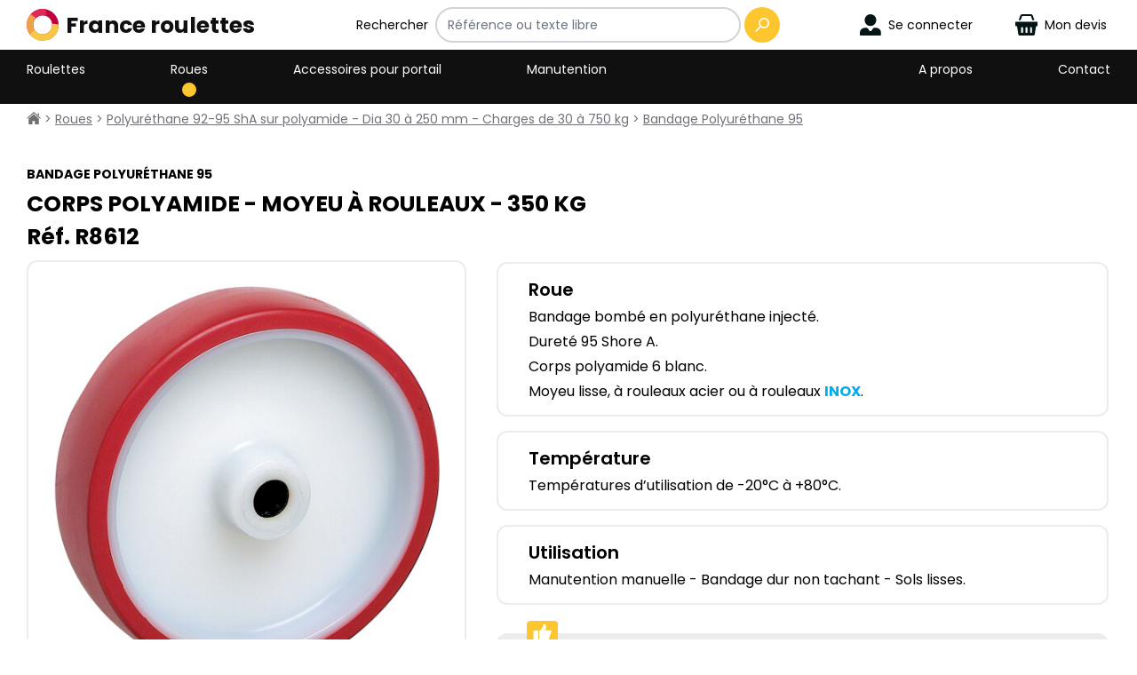

--- FILE ---
content_type: text/html; charset=UTF-8
request_url: https://www.franceroulettes.com/article/r8612
body_size: 6672
content:
<!DOCTYPE html><html lang="fr"><head><meta charset="utf-8"><meta name="viewport" content="width=device-width, initial-scale=1"><title>Roues R8612, Corps Polyamide - Moyeu à rouleaux - 350 Kg | www.franceroulettes.com</title><meta name="description" content="Roues, Polyuréthane 92-95 ShA sur polyamide - Dia 30 à 250 mm - Charges de 30 à 750 kg, Bandage Polyuréthane 95, Corps Polyamide - Moyeu à rouleaux - 350 Kg, Référence R8612"><link rel="apple-touch-icon" sizes="180x180" href="/apple-touch-icon.png?ac=20230330"><link rel="icon" type="image/png" sizes="32x32" href="/favicon-32x32.png?ac=20230330"><link rel="icon" type="image/png" sizes="16x16" href="/favicon-16x16.png?ac=20230330"><link rel="manifest" href="/site.webmanifest?ac=20230330"><link rel="mask-icon" href="/safari-pinned-tab.svg?ac=20230330" color="#5bbad5"><meta name="msapplication-TileColor" content="#da532c"><meta name="theme-color" content="#ffffff"><script> window.app = { contexte: {"domaine":"www.franceroulettes.com"} }; </script><link rel="stylesheet" href="https://www.franceroulettes.com/build/assets/app.84ec339c.css" /><script type="module" src="https://www.franceroulettes.com/build/assets/app.a890f3de.js"></script><script type="application/ld+json"> { "@context": "https://schema.org", "@type": "BreadcrumbList", "itemListElement": [ { "@type": "ListItem", "position": 1, "name": "Accueil", "item": "https://www.franceroulettes.com/" } , { "@type": "ListItem", "position": 2, "name": "Roues" , "item": "https://www.franceroulettes.com/rubrique/roues" } , { "@type": "ListItem", "position": 3, "name": "Polyuréthane 92-95 ShA sur polyamide - Dia 30 à 250 mm - Charges de 30 à 750 kg" , "item": "https://www.franceroulettes.com/rubrique/roues-polyurethane-92-95-sha-sur-polyamide" } , { "@type": "ListItem", "position": 4, "name": "Bandage Polyuréthane 95" , "item": "https://www.franceroulettes.com/rubrique/roues-bandage-polyurethane-95-3" } ] }</script><script type="application/ld+json"> { "@context": "https://schema.org", "@type": "Product", "name": "Corps Polyamide - Moyeu à rouleaux - 350 Kg - Réf. R8612", "image": "https://www.franceroulettes.com/storage/article/428/produit/1685/produit-r8612.500.jpg", "description": "Bandage bombé en polyuréthane injecté. Dureté 95 Shore A. Corps polyamide 6 blanc. Moyeu lisse, à rouleaux acier ou à rouleaux INOX. Températures d’utilisation de -20°C à +80°C. Manutention manuelle - Bandage dur non tachant - Sols lisses.", "sku": "R8612", "category": "Roues. Polyuréthane 92-95 ShA sur polyamide - Dia 30 à 250 mm - Charges de 30 à 750 kg. Bandage Polyuréthane 95" }</script><script> var _paq = window._paq = window._paq || []; _paq.push(['trackPageView']); _paq.push(['enableLinkTracking']); (function() { var u="//matomo.franceroulettes.com/"; _paq.push(['setTrackerUrl', u+'matomo.php']); _paq.push(['setSiteId', '1']); var d=document, g=d.createElement('script'), s=d.getElementsByTagName('script')[0]; g.async=true; g.src=u+'matomo.js'; s.parentNode.insertBefore(g,s); })(); </script></head><body class="antialiased"><header class="sticky top-0 z-40"><div class="bg-white w-full" data-app="entete" id="entete"><div class="marge pt-2"><div class="flex justify-between items-center max-md:pt-2"><div class="lg:hidden relative"><div id="hamburger-menu"><input id="toggle" type="checkbox"><label for="toggle" class="hamburger mt-0 pt-0"><div class="top-bun py-1"><div class="trait"></div></div><div class="meat py-1"><div class="trait"></div></div><div class="bottom-bun py-1"><div class="trait"></div></div></label><div class="nav"><div class="nav-wrapper uppercase"><nav><a href="/">Roulettes</a><br><a href="/rubrique/roues">Roues</a><br><a href="/rubrique/accessoires-portail">Accessoires pour portail</a><br><a href="/rubrique/manutention">Manutention</a><br><a href="/page-a-propos">A propos</a><br><a href="/contact">Contact</a><br></nav></div></div></div></div><div class="lg:w-9/12 "><a href="/" class="flex items-center -m-1"><img src="https://www.franceroulettes.com/images/logo_ring.svg?ac=20230330" alt="" class="h-9 block m-1"><div class="m-1 text-md sm:text-xl xl:text-2xl font-bold text-black whitespace-nowrap">France roulettes</div></a></div><form data-app="recherche-texte" autocomplete="off" class="ecran hidden lg:block w-full"><div class="hidden lg:flex justify-center items-center -m-1 mr-4 w-full"><div class="text-sm m-1"><label for="qe">Rechercher</label></div><div class="flex justify-center items-center w-full"><div class="w-full m-1"><input type="text" data-js="q" id="qe" class="border-zinc-300 border-2 w-full border-solid focus:border-black outline-none rounded-3xl h-10 p-3 text-sm" name="q" placeholder="Référence ou texte libre"></div><button type="submit" data-js="rechercher" class="cta-rond min-w-[40px] max-w-[40px] min-h-[40px] max-h-[40px] block lg:mr-[13px]"><img src="https://www.franceroulettes.com/images/loupe.svg?ac=20230330" alt="Rechercher" class="h-4"/></button></div></div></form><div class="ecran flex justify-end items-center -m-1 xs:-m-2 xl:-m-5 lg:w-4/5 text-sm"><a href="/espace-client" class="flex justify-between items-center xs:m-2 xl:m-5" title="Se connecter ou créer un compte"><img src="https://www.franceroulettes.com/images/compte.svg?ac=20230330" alt="" class="h-6 block m-1"/><span class="hidden lg:block whitespace-nowrap m-1">Se connecter</span></a><a id="menu-panier" href="/panier" title="Demander un devis pour les articles du panier" class="flex justify-between items-center xs:m-2 xl:m-5 relative"><img src="https://www.franceroulettes.com/images/panier.svg?ac=20230330" alt="" class="h-6 block m-1"/><span id="nb-articles" class="masque"></span><span class="hidden lg:block whitespace-nowrap m-1">Mon devis</span></a></div></div><hr class="ecran my-2 text-zinc-300 border-none bg-gris h-0.5 rounded-full lg:hidden"><form data-app="recherche-texte" autocomplete="off" class="ecran pb-2"><div class="lg:hidden flex justify-center items-center -m-1 w-full"><div class="hidden m-1"><label for="qm">Rechercher</label></div><div class="flex justify-center items-center w-full"><div class="w-full m-1"><input type="text" data-js="q" id="qm" class="border-zinc-300 border-2 w-full border-solid focus:border-black outline-none rounded-3xl h-10 p-3 text-sm" name="q" placeholder="Référence ou texte libre"></div><button type="submit" data-js="rechercher" class="cta-rond min-w-[40px] max-w-[40px] min-h-[40px] max-h-[40px] block lg:mr-[13px]"><img src="https://www.franceroulettes.com/images/loupe.svg?ac=20230330" alt="Rechercher" class="h-4"/></button></div></div></form></div><nav class="hidden sticky inset-x-0 top-0 bg-black text-white lg:block text-sm"><div class="marge flex justify-between pt-3"><div class="flex justify-between space-x-24"><div class="flex flex-col justify-between items-center"><a data-js="lien-rubrique" data-rubrique-uid="roulettes" href="/" class="block">Roulettes</a><div data-racine-uid="roulettes" class="bg-jaune p-2 rounded-full mt-1 mb-2 racine invisible"></div></div><div class="flex flex-col justify-between items-center"><a data-js="lien-rubrique" data-rubrique-uid="roues" href="/rubrique/roues" class="block">Roues</a><div data-racine-uid="roues" class="bg-jaune p-2 rounded-full mt-1 mb-2 racine "></div></div><div class="flex flex-col justify-between items-center"><a data-js="lien-rubrique" data-rubrique-uid="accessoires-portail" href="/rubrique/accessoires-portail" class="block">Accessoires pour portail</a><div data-racine-uid="accessoires-portail" class="bg-jaune p-2 rounded-full mt-1 mb-2 racine invisible"></div></div><div class="flex flex-col justify-between items-center"><a data-js="lien-rubrique" data-rubrique-uid="manutention" href="/rubrique/manutention" class="block">Manutention</a><div data-racine-uid="manutention" class="bg-jaune p-2 rounded-full mt-1 mb-2 racine invisible"></div></div></div><div class="flex justify-between space-x-24"><div class="flex flex-col justify-between items-center"><a class="block" href="/page-a-propos">A propos</a></div><div class="flex flex-col justify-between items-center"><a class="block" href="/contact">Contact</a></div></div></div></nav></div></header><div class="marge relative"><div class="ariane min-h-14 text-sm relative z-10 text-zinc-500"><span><a href="/" title="Retour à la page d'accueil"><img src="https://www.franceroulettes.com/images/accueil-gris.svg?ac=20230330" alt="Accueil" class="h-4 inline-block -mt-1"/></a></span><span><a href="/rubrique/roues" title=""> &gt;&nbsp;<span class="underline">Roues</span></a></span><span><a href="/rubrique/roues-polyurethane-92-95-sha-sur-polyamide" title=""> &gt;&nbsp;<span class="underline">Polyuréthane 92-95 ShA sur polyamide - Dia 30 à 250 mm - Charges de 30 à 750 kg</span></a></span><span><a href="/rubrique/roues-bandage-polyurethane-95-3" title=""> &gt;&nbsp;<span class="underline">Bandage Polyuréthane 95</span></a></span></div></div><div id="article" data-app="article" class="marge"><div class="flex flex-col justify-between text-left -my-2 mt-0.5"><div class="flex flex-col justify-between my-2"><h1 class="text-xl md:text-2xl font-bold text-left -mt-8"><span class="text-sm uppercase"><br>Bandage Polyuréthane 95</span><span class="uppercase"><br>Corps Polyamide - Moyeu à rouleaux - 350​ Kg</span><span><br>Réf. R8612</span></h1><div class="flex flex-col mt-2"><div class="flex flex-col md:flex-row justify-between md:space-x-8"><div class="flex flex-col justify-start w-full md:w-5/12"><div class="w-full lecteur-photos" data-app="lecteur-photos"><div data-js="exposition" data-uid="produit-r8612" class="relative flex justify-center items-center min-h-32 sm:min-h-40 border-2 border-gris rounded-xl p-4"><img alt="Corps Polyamide - Moyeu à rouleaux - 350 Kg - R8612" class="h-auto object-center w-500" src="/storage/article/428/produit/1685/produit-r8612.500.jpg"><div class="absolute bottom-0 right-0 text-xs px-2 py-1 text-gris_178">(photo non contractuelle)</div></div></div><div class="ecran flex items-center font-bold underline m-4"><a data-article-uid="r8612" data-etat-acces-3d="" href="#" data-js="telecharger-3d" title="Télécharger le fichier 3D"><span>>&nbsp;</span><span>Télécharger le fichier 3D</span></a></div><form class="ecran flex flex-row flex-wrap sm:justify-start items-end sm:items-end" autocomplete="off"><div class="flex flex-col justify-between w-24 relative my-1.5"><label class="text-xs text-dark_green self-center block m-0.5">Quantité</label><input name="qte" value="1" type="number" min="1" class="py-1.5 px-2 rounded-full border-2 border-zinc-300 hover:border-black focus:border-black text-center block m-0.5" /></div><div class="m-2"><button data-article-id="428" title="Ajouter au devis" name="ajouter-panier" type="button" class="cta-select">Ajouter au devis</button></div></form></div><div class="flex flex-col w-full md:w-7/12"><div class="m-0.5"><div class="flex flex-col md:flex-row"><div class="w-full flex flex-col text-sm lg:text-base -my-2"><div class="py-3 px-5 sm:px-8 border-2 border-gris rounded-xl flex flex-col justify-between my-2"><div class="text-lg lg:text-xl font-semibold m-0.5">Roue</div><div class="m-0.5">Bandage bombé en polyuréthane injecté.</div><div class="m-0.5">Dureté 95 Shore A.</div><div class="m-0.5">Corps polyamide 6 blanc.</div><div class="m-0.5">Moyeu lisse, à rouleaux acier ou à rouleaux <strong style="color: #00aeef;">INOX</strong>.</div></div><div class="py-3 px-5 sm:px-8 border-2 border-gris rounded-xl flex flex-col justify-between my-2"><div class="text-lg lg:text-xl font-semibold m-0.5">Température</div><div class="m-0.5">Températures d’utilisation de -20°C à +80°C.</div></div><div class="py-3 px-5 sm:px-8 border-2 border-gris rounded-xl flex flex-col justify-between my-2"><div class="text-lg lg:text-xl font-semibold m-0.5">Utilisation</div><div class="m-0.5">Manutention manuelle - Bandage dur non tachant - Sols lisses.</div></div></div></div><div class="relative bg-gris py-3 px-5 sm:px-8 border-2 border-gris rounded-xl mt-8"><div class="absolute left-1/12 -top-4"><img alt="Avantage" class="h-8" src="https://www.franceroulettes.com/images/like.svg?ac=20230330"></div><div class="flex flex-col justify-between "><div class="text-base lg:text-lg font-semibold my-1">Avantages</div><div class="flex flex-col justify-between"><div class="py-0.5">Résistante à l’abrasion</div><div class="py-0.5">Faible effort au roulage et pivotement</div></div></div></div></div></div></div></div></div><div class="py-5 border-2 border-gris rounded-xl my-2"><div class="px-4 text-center sm:text-left"><h2 class="titre-pave">Caractéristiques techniques</h2></div><div class="flex flex-row max-md:flex-col justify-between items-center px-4 xs:px-7 lg:px-9 -m-1 mt-6"><div class="m-1 max-md:w-full md:min-w-[250px] lg:min-w-[500px]"><div class="py-2 flex flex-col xs:flex-row md:flex-col lg:flex-row text-sm border-b border-gris"><div class="w-full italic xs:not-italic md:italic lg:not-italic font-semibold"><span>Désignation&nbsp;:</span></div><div class="pl-1 w-full"><span>ROUE POLYURÉTHANE POLYAMIDE 160​ 60​ 20​ R RLX</span></div></div><div class="py-2 flex flex-col xs:flex-row md:flex-col lg:flex-row text-sm border-b border-gris"><div class="w-full italic xs:not-italic md:italic lg:not-italic font-semibold"><span>Diamètre (D)&nbsp;:</span></div><div class="pl-1 w-full"><span>160​</span></div></div><div class="py-2 flex flex-col xs:flex-row md:flex-col lg:flex-row text-sm border-b border-gris"><div class="w-full italic xs:not-italic md:italic lg:not-italic font-semibold"><span>Alésage (E)&nbsp;:</span></div><div class="pl-1 w-full"><span>20​</span></div></div><div class="py-2 flex flex-col xs:flex-row md:flex-col lg:flex-row text-sm border-b border-gris"><div class="w-full italic xs:not-italic md:italic lg:not-italic font-semibold"><span>Longueur du moyeu (C)&nbsp;:</span></div><div class="pl-1 w-full"><span>60​</span></div></div><div class="py-2 flex flex-col xs:flex-row md:flex-col lg:flex-row text-sm border-b border-gris"><div class="w-full italic xs:not-italic md:italic lg:not-italic font-semibold"><span>Largeur du bandage (Lb)&nbsp;:</span></div><div class="pl-1 w-full"><span>40​</span></div></div><div class="py-2 flex flex-col xs:flex-row md:flex-col lg:flex-row text-sm border-b border-gris"><div class="w-full italic xs:not-italic md:italic lg:not-italic font-semibold"><span>Charge unitaire (kg)&nbsp;:</span></div><div class="pl-1 w-full"><span>350​</span></div></div><div class="py-2 flex flex-col xs:flex-row md:flex-col lg:flex-row text-sm border-b border-gris"><div class="w-full italic xs:not-italic md:italic lg:not-italic font-semibold"><span>Corps et bandage&nbsp;:</span></div><div class="pl-1 w-full"><span>corps en polyamide et bandage en polyuréthane 92​-95​ sh A</span></div></div><div class="py-2 flex flex-col xs:flex-row md:flex-col lg:flex-row text-sm border-b border-gris"><div class="w-full italic xs:not-italic md:italic lg:not-italic font-semibold"><span>Type de roulement(s)&nbsp;:</span></div><div class="pl-1 w-full"><span>Moyeu à roulement à rouleaux</span></div></div><div class="py-2 flex flex-col xs:flex-row md:flex-col lg:flex-row text-sm border-b border-gris"><div class="w-full italic xs:not-italic md:italic lg:not-italic font-semibold"><span>Température mini (°C)&nbsp;:</span></div><div class="pl-1 w-full"><span>-20​</span></div></div><div class="py-2 flex flex-col xs:flex-row md:flex-col lg:flex-row text-sm border-b border-gris"><div class="w-full italic xs:not-italic md:italic lg:not-italic font-semibold"><span>Température maxi (°C)&nbsp;:</span></div><div class="pl-1 w-full"><span>80​</span></div></div><div class="py-2 flex flex-col xs:flex-row md:flex-col lg:flex-row text-sm border-b border-gris"><div class="w-full italic xs:not-italic md:italic lg:not-italic font-semibold"><span>Poids du produit&nbsp;:</span></div><div class="pl-1 w-full"><span>0​,7​</span></div></div><div class="py-2 flex flex-col xs:flex-row md:flex-col lg:flex-row text-sm border-b border-gris"><div class="w-full italic xs:not-italic md:italic lg:not-italic font-semibold"><span>Norme&nbsp;:</span></div><div class="pl-1 w-full"><span>Produit conforme à la norme En 12532</span></div></div></div><div class="w-full lg:self-center flex justify-center m-1"><div class="flex flex-col items-center lg:max-w-[600px] -m-2"><div class="flex flew-row justify-center m-2"><img alt="" class="block w-[700px] max-w-[100%] max-h-[500px]" src="/storage/article/428/dessin_technique/1687/dessin-technique-r8612.svg"></div></div></div></div></div><div class="flex flex-col lg:flex-row lg:-mx-2"><div class="w-full py-3 px-4 border-2 border-gris rounded-xl self-start my-2 lg:mx-2"><div class="text-center sm:text-left mb-2"><h2 class="titre-pave">Environnement</h2></div><div class="w-full"><div class="w-full py-2 flex text-sm"><div class="xs:px-3 lg:px-5 w-full"><span>Produit recommandé en atelier</span></div></div><div class="w-full py-2 flex text-sm"><div class="xs:px-3 lg:px-5 w-full"><span>Produit non tachant</span></div></div><div class="w-full py-2 flex text-sm"><div class="xs:px-3 lg:px-5 w-full"><span>Produit recommandé en laboratoire</span></div></div><div class="w-full py-2 flex text-sm"><div class="xs:px-3 lg:px-5 w-full"><span>Produit recommandé sur béton lisse</span></div></div><div class="w-full py-2 flex text-sm"><div class="xs:px-3 lg:px-5 w-full"><span>Produit recommandé en salle blanche</span></div></div><div class="w-full py-2 flex text-sm"><div class="xs:px-3 lg:px-5 w-full"><span>Produit recommandé sur des copeaux</span></div></div><div class="w-full py-2 flex text-sm"><div class="xs:px-3 lg:px-5 w-full"><span>Produit recommandé pour un usage extérieur</span></div></div><div class="w-full py-2 flex text-sm"><div class="xs:px-3 lg:px-5 w-full"><span>Produit recommandé sur sol en résine</span></div></div></div></div><div class="h-auto my-2 lg:mx-2 w-full"><div class="w-full py-3 px-4 border-2 border-gris rounded-xl self-start"><div class="text-center sm:text-left mb-2"><h2 class="titre-pave">Notices techniques</h2></div><div class=""><div class=""><div class="w-full py-2 text-sm"><div class="xs:px-3 lg:px-5 w-full"><span><a href="/page-efforts-de-demarrage-et-de-roulage" class="underline">Efforts de démarrage et de roulage<i class="svg info relative left-1"></i></a></span></div></div><div class="w-full py-2 text-sm"><div class="xs:px-3 lg:px-5 w-full"><span><a href="/notice-efforts-de-demarrage-r8612" class="underline">Efforts de démarrage R8612<i class="svg info relative left-1"></i></a></span></div></div><div class="w-full py-2 text-sm"><div class="xs:px-3 lg:px-5 w-full"><span><a href="/notice-environnements-dutilisation-par-type-de-roue" class="underline">Environnements d&#039;utilisation par type de roue<i class="svg info relative left-1"></i></a></span></div></div><div class="w-full py-2 text-sm"><div class="xs:px-3 lg:px-5 w-full"><span><a href="/page-les-differents-types-de-roulements" class="underline">Les différents types de roulements<i class="svg info relative left-1"></i></a></span></div></div><div class="w-full py-2 text-sm"><div class="xs:px-3 lg:px-5 w-full"><span><a href="/page-les-polyurethanes" class="underline">Les polyuréthanes<i class="svg info relative left-1"></i></a></span></div></div><div class="w-full py-2 text-sm"><div class="xs:px-3 lg:px-5 w-full"><span><a href="/notice-resistance-aux-agressions" class="underline">Résistance aux agressions<i class="svg info relative left-1"></i></a></span></div></div></div></div></div></div></div></div><div class="flex flex-col items-center mt-12 lg:mt-16"><h2 class="my-6 text-lg md:text-2xl lg:text-3xl font-bold uppercase text-center"> Autres articles de la série </h2><div id="liste-resultats" class="flex flex-col -m-1 w-full my-4"><div class="flex flex-col xl:flex-row justify-between items-center w-full lg:min-w-200 py-5 px-4 border-2 border-gris rounded-xl my-1" data-app="resultat"><div class="flex flex-row items-center justify-center w-auto m-1 sm:-m-3 sm:min-h-16 sm:px-4"><a href="/article/r8311" class="sm:block sm:m-3"><img alt="Corps Polyamide - Moyeu à rouleaux - De 50 à 450 Kg - R8511" class="h-auto object-center w-262" src="/storage/article/424/produit/1673/produit-r8511.262.jpg"></a></div><div class="flex flex-col justify-between w-full m-1"><div class="titre-resultat"><a class="block w-full" href="/article/r8311"><span class="uppercase text-sm">Bandage Polyuréthane 95</span><span class=""><br>Corps Polyamide - Moyeu à rouleaux - De 50 à 450 Kg</span></a></div><div class="block"><table class="table-auto w-full text-xs md:text-sm"><thead><tr class=""><th class="pt-2 pb-1 px-1 font-semibold text-xs">Réf</th><th class="pt-2 pb-1 px-1 max-w-20 font-semibold text-xs "> Type </th><th class="pt-2 pb-1 px-1 max-w-20 font-semibold text-xs "><img alt="Diamètre (D)" title="Diamètre (D)" class="block m-auto max-w-25 max-h-10" src="/storage/caracteristique_ref/13/picto_caracteristique_ref/343/77e974f2-978f-48d3-8fe2-f7d55a882b49.40.jpg"></th><th class="pt-2 pb-1 px-1 max-w-20 font-semibold text-xs "><img alt="Largeur du bandage (Lb)" title="Largeur du bandage (Lb)" class="block m-auto max-w-25 max-h-10" src="/storage/caracteristique_ref/21/picto_caracteristique_ref/349/b59ef6e0-d763-4b4f-868f-a381696b59ed.40.jpg"></th><th class="pt-2 pb-1 px-1 max-w-20 font-semibold text-xs max-xs:hidden"><img alt="Alésage (E)" title="Alésage (E)" class="block m-auto max-w-25 max-h-10" src="/storage/caracteristique_ref/19/picto_caracteristique_ref/347/66cc0d82-217d-4088-9e58-26cdb3347e51.40.jpg"></th><th class="pt-2 pb-1 px-1 max-w-20 font-semibold text-xs max-sm:hidden"><img alt="Longueur du moyeu (C)" title="Longueur du moyeu (C)" class="block m-auto max-w-25 max-h-10" src="/storage/caracteristique_ref/20/picto_caracteristique_ref/348/f8997355-970e-495f-8981-150295d470b5.40.jpg"></th><th class="pt-2 pb-1 px-1 max-w-20 font-semibold text-xs max-sm:hidden"><img alt="Charge unitaire (kg)" title="Charge unitaire (kg)" class="block m-auto max-w-25 max-h-10" src="/storage/caracteristique_ref/31/picto_caracteristique_ref/357/6f0c2597-854b-4245-8f50-476f75470d77.40.jpg"></th><th class="pt-2 pb-1 px-1 max-w-20 font-semibold text-xs max-sm:hidden"><img alt="Poids du produit" title="Poids du produit" class="block m-auto max-w-25 max-h-10" src="/storage/caracteristique_ref/69/picto_caracteristique_ref/376/e6ae4b88-8902-415f-9521-37e630d14e99.40.jpg"></th><th class="pt-2 pb-1 px-1 text-xs font-semibold max-sm:hidden">Ajout<br>au panier</th></tr></thead><tbody><tr class="odd:bg-gris even:bg-white"><td class="py-2 px-1 text-center"><a href="/article/r8311" title="Fiche produit R8311" class="whitespace-nowrap font-bold underline">R8311</a></td><td class="py-2 px-1 text-center whitespace-nowrap "><img alt="Moyeu à rouleaux" title="Moyeu à rouleaux" class="block m-auto max-w-25 max-h-10" src="/storage/caracteristique_option/3/picto_caracteristique_option/325/923376e0-d613-4258-b41b-1ff45dca665a.40.png"></td><td class="py-2 px-1 text-center whitespace-nowrap "> 80 </td><td class="py-2 px-1 text-center whitespace-nowrap "> 30 </td><td class="py-2 px-1 text-center whitespace-nowrap max-xs:hidden"> 12 </td><td class="py-2 px-1 text-center whitespace-nowrap max-sm:hidden"> 40 </td><td class="py-2 px-1 text-center whitespace-nowrap max-sm:hidden"> 120 </td><td class="py-2 px-1 text-center whitespace-nowrap max-sm:hidden"> 0,2 </td><td class="py-0 px-1 text-center whitespace-nowrap max-sm:hidden text-xs"><a data-js="ajouter" data-article-id="418" data-article-ref="R8311" title="Ajouter à la demande de devis" href="#"><img src="https://www.franceroulettes.com/images/panier.svg?ac=20230330" alt="Ajouter au panier" class="h-6 block mx-auto my-1"/></a></td></tr><tr class="odd:bg-gris even:bg-white"><td class="py-2 px-1 text-center"><a href="/article/r8411" title="Fiche produit R8411" class="whitespace-nowrap font-bold underline">R8411</a></td><td class="py-2 px-1 text-center whitespace-nowrap "><img alt="Moyeu à rouleaux" title="Moyeu à rouleaux" class="block m-auto max-w-25 max-h-10" src="/storage/caracteristique_option/3/picto_caracteristique_option/325/923376e0-d613-4258-b41b-1ff45dca665a.40.png"></td><td class="py-2 px-1 text-center whitespace-nowrap "> 100 </td><td class="py-2 px-1 text-center whitespace-nowrap "> 30 </td><td class="py-2 px-1 text-center whitespace-nowrap max-xs:hidden"> 12 </td><td class="py-2 px-1 text-center whitespace-nowrap max-sm:hidden"> 45 </td><td class="py-2 px-1 text-center whitespace-nowrap max-sm:hidden"> 170 </td><td class="py-2 px-1 text-center whitespace-nowrap max-sm:hidden"> 0,3 </td><td class="py-0 px-1 text-center whitespace-nowrap max-sm:hidden text-xs"><a data-js="ajouter" data-article-id="421" data-article-ref="R8411" title="Ajouter à la demande de devis" href="#"><img src="https://www.franceroulettes.com/images/panier.svg?ac=20230330" alt="Ajouter au panier" class="h-6 block mx-auto my-1"/></a></td></tr><tr class="odd:bg-gris even:bg-white"><td class="py-2 px-1 text-center"><a href="/article/r8511" title="Fiche produit R8511" class="whitespace-nowrap font-bold underline">R8511</a></td><td class="py-2 px-1 text-center whitespace-nowrap "><img alt="Moyeu à rouleaux" title="Moyeu à rouleaux" class="block m-auto max-w-25 max-h-10" src="/storage/caracteristique_option/3/picto_caracteristique_option/325/923376e0-d613-4258-b41b-1ff45dca665a.40.png"></td><td class="py-2 px-1 text-center whitespace-nowrap "> 125 </td><td class="py-2 px-1 text-center whitespace-nowrap "> 35 </td><td class="py-2 px-1 text-center whitespace-nowrap max-xs:hidden"> 15 </td><td class="py-2 px-1 text-center whitespace-nowrap max-sm:hidden"> 45 </td><td class="py-2 px-1 text-center whitespace-nowrap max-sm:hidden"> 230 </td><td class="py-2 px-1 text-center whitespace-nowrap max-sm:hidden"> 0,3 </td><td class="py-0 px-1 text-center whitespace-nowrap max-sm:hidden text-xs"><a data-js="ajouter" data-article-id="424" data-article-ref="R8511" title="Ajouter à la demande de devis" href="#"><img src="https://www.franceroulettes.com/images/panier.svg?ac=20230330" alt="Ajouter au panier" class="h-6 block mx-auto my-1"/></a></td></tr><tr class="odd:bg-gris even:bg-white"><td class="py-2 px-1 text-center"><a href="/article/r8613" title="Fiche produit R8613" class="whitespace-nowrap font-bold underline">R8613</a></td><td class="py-2 px-1 text-center whitespace-nowrap "><img alt="Moyeu à rouleaux" title="Moyeu à rouleaux" class="block m-auto max-w-25 max-h-10" src="/storage/caracteristique_option/3/picto_caracteristique_option/325/923376e0-d613-4258-b41b-1ff45dca665a.40.png"></td><td class="py-2 px-1 text-center whitespace-nowrap "> 150 </td><td class="py-2 px-1 text-center whitespace-nowrap "> 35 </td><td class="py-2 px-1 text-center whitespace-nowrap max-xs:hidden"> 15 </td><td class="py-2 px-1 text-center whitespace-nowrap max-sm:hidden"> 45 </td><td class="py-2 px-1 text-center whitespace-nowrap max-sm:hidden"> 230 </td><td class="py-2 px-1 text-center whitespace-nowrap max-sm:hidden"> 0,4 </td><td class="py-0 px-1 text-center whitespace-nowrap max-sm:hidden text-xs"><a data-js="ajouter" data-article-id="435" data-article-ref="R8613" title="Ajouter à la demande de devis" href="#"><img src="https://www.franceroulettes.com/images/panier.svg?ac=20230330" alt="Ajouter au panier" class="h-6 block mx-auto my-1"/></a></td></tr><tr class="odd:bg-gris even:bg-white"><td class="py-2 px-1 text-center"><a href="/article/r8611" title="Fiche produit R8611" class="whitespace-nowrap font-bold underline">R8611</a></td><td class="py-2 px-1 text-center whitespace-nowrap "><img alt="Moyeu à rouleaux" title="Moyeu à rouleaux" class="block m-auto max-w-25 max-h-10" src="/storage/caracteristique_option/3/picto_caracteristique_option/325/923376e0-d613-4258-b41b-1ff45dca665a.40.png"></td><td class="py-2 px-1 text-center whitespace-nowrap "> 150 </td><td class="py-2 px-1 text-center whitespace-nowrap "> 45 </td><td class="py-2 px-1 text-center whitespace-nowrap max-xs:hidden"> 20 </td><td class="py-2 px-1 text-center whitespace-nowrap max-sm:hidden"> 60 </td><td class="py-2 px-1 text-center whitespace-nowrap max-sm:hidden"> 350 </td><td class="py-2 px-1 text-center whitespace-nowrap max-sm:hidden"> 0,6 </td><td class="py-0 px-1 text-center whitespace-nowrap max-sm:hidden text-xs"><a data-js="ajouter" data-article-id="427" data-article-ref="R8611" title="Ajouter à la demande de devis" href="#"><img src="https://www.franceroulettes.com/images/panier.svg?ac=20230330" alt="Ajouter au panier" class="h-6 block mx-auto my-1"/></a></td></tr><tr class="odd:bg-gris even:bg-white"><td class="py-2 px-1 text-center"><a href="/article/r8612" title="Fiche produit R8612" class="whitespace-nowrap font-bold underline">R8612</a></td><td class="py-2 px-1 text-center whitespace-nowrap "><img alt="Moyeu à rouleaux" title="Moyeu à rouleaux" class="block m-auto max-w-25 max-h-10" src="/storage/caracteristique_option/3/picto_caracteristique_option/325/923376e0-d613-4258-b41b-1ff45dca665a.40.png"></td><td class="py-2 px-1 text-center whitespace-nowrap "> 160 </td><td class="py-2 px-1 text-center whitespace-nowrap "> 40 </td><td class="py-2 px-1 text-center whitespace-nowrap max-xs:hidden"> 20 </td><td class="py-2 px-1 text-center whitespace-nowrap max-sm:hidden"> 60 </td><td class="py-2 px-1 text-center whitespace-nowrap max-sm:hidden"> 350 </td><td class="py-2 px-1 text-center whitespace-nowrap max-sm:hidden"> 0,7 </td><td class="py-0 px-1 text-center whitespace-nowrap max-sm:hidden text-xs"><a data-js="ajouter" data-article-id="428" data-article-ref="R8612" title="Ajouter à la demande de devis" href="#"><img src="https://www.franceroulettes.com/images/panier.svg?ac=20230330" alt="Ajouter au panier" class="h-6 block mx-auto my-1"/></a></td></tr><tr class="odd:bg-gris even:bg-white"><td class="py-2 px-1 text-center"><a href="/article/r8711" title="Fiche produit R8711" class="whitespace-nowrap font-bold underline">R8711</a></td><td class="py-2 px-1 text-center whitespace-nowrap "><img alt="Moyeu à rouleaux" title="Moyeu à rouleaux" class="block m-auto max-w-25 max-h-10" src="/storage/caracteristique_option/3/picto_caracteristique_option/325/923376e0-d613-4258-b41b-1ff45dca665a.40.png"></td><td class="py-2 px-1 text-center whitespace-nowrap "> 200 </td><td class="py-2 px-1 text-center whitespace-nowrap "> 50 </td><td class="py-2 px-1 text-center whitespace-nowrap max-xs:hidden"> 20 </td><td class="py-2 px-1 text-center whitespace-nowrap max-sm:hidden"> 60 </td><td class="py-2 px-1 text-center whitespace-nowrap max-sm:hidden"> 450 </td><td class="py-2 px-1 text-center whitespace-nowrap max-sm:hidden"> 0,9 </td><td class="py-0 px-1 text-center whitespace-nowrap max-sm:hidden text-xs"><a data-js="ajouter" data-article-id="431" data-article-ref="R8711" title="Ajouter à la demande de devis" href="#"><img src="https://www.franceroulettes.com/images/panier.svg?ac=20230330" alt="Ajouter au panier" class="h-6 block mx-auto my-1"/></a></td></tr></tbody></table></div></div></div><div class="flex flex-col xl:flex-row justify-between items-center w-full lg:min-w-200 py-5 px-4 border-2 border-gris rounded-xl my-1" data-app="resultat"><div class="flex flex-row items-center justify-center w-auto m-1 sm:-m-3 sm:min-h-16 sm:px-4"><a href="/article/r8371" class="sm:block sm:m-3"><img alt="Corps Polyamide - Moyeu à rouleaux en inox - De 50 à 450 Kg - R8571" class="h-auto object-center w-262" src="/storage/article/425/produit/1676/produit-r8571.262.jpg"></a></div><div class="flex flex-col justify-between w-full m-1"><div class="titre-resultat"><a class="block w-full" href="/article/r8371"><span class="uppercase text-sm">Bandage Polyuréthane 95</span><span class=""><br>Corps Polyamide - Moyeu à rouleaux en inox - De 50 à 450 Kg</span></a></div><div class="block"><table class="table-auto w-full text-xs md:text-sm"><thead><tr class=""><th class="pt-2 pb-1 px-1 font-semibold text-xs">Réf</th><th class="pt-2 pb-1 px-1 max-w-20 font-semibold text-xs "> Type </th><th class="pt-2 pb-1 px-1 max-w-20 font-semibold text-xs "><img alt="Diamètre (D)" title="Diamètre (D)" class="block m-auto max-w-25 max-h-10" src="/storage/caracteristique_ref/13/picto_caracteristique_ref/343/77e974f2-978f-48d3-8fe2-f7d55a882b49.40.jpg"></th><th class="pt-2 pb-1 px-1 max-w-20 font-semibold text-xs "><img alt="Largeur du bandage (Lb)" title="Largeur du bandage (Lb)" class="block m-auto max-w-25 max-h-10" src="/storage/caracteristique_ref/21/picto_caracteristique_ref/349/b59ef6e0-d763-4b4f-868f-a381696b59ed.40.jpg"></th><th class="pt-2 pb-1 px-1 max-w-20 font-semibold text-xs max-xs:hidden"><img alt="Alésage (E)" title="Alésage (E)" class="block m-auto max-w-25 max-h-10" src="/storage/caracteristique_ref/19/picto_caracteristique_ref/347/66cc0d82-217d-4088-9e58-26cdb3347e51.40.jpg"></th><th class="pt-2 pb-1 px-1 max-w-20 font-semibold text-xs max-sm:hidden"><img alt="Longueur du moyeu (C)" title="Longueur du moyeu (C)" class="block m-auto max-w-25 max-h-10" src="/storage/caracteristique_ref/20/picto_caracteristique_ref/348/f8997355-970e-495f-8981-150295d470b5.40.jpg"></th><th class="pt-2 pb-1 px-1 max-w-20 font-semibold text-xs max-sm:hidden"><img alt="Charge unitaire (kg)" title="Charge unitaire (kg)" class="block m-auto max-w-25 max-h-10" src="/storage/caracteristique_ref/31/picto_caracteristique_ref/357/6f0c2597-854b-4245-8f50-476f75470d77.40.jpg"></th><th class="pt-2 pb-1 px-1 max-w-20 font-semibold text-xs max-sm:hidden"><img alt="Poids du produit" title="Poids du produit" class="block m-auto max-w-25 max-h-10" src="/storage/caracteristique_ref/69/picto_caracteristique_ref/376/e6ae4b88-8902-415f-9521-37e630d14e99.40.jpg"></th><th class="pt-2 pb-1 px-1 text-xs font-semibold max-sm:hidden">Ajout<br>au panier</th></tr></thead><tbody><tr class="odd:bg-gris even:bg-white"><td class="py-2 px-1 text-center"><a href="/article/r8371" title="Fiche produit R8371" class="whitespace-nowrap font-bold underline">R8371</a></td><td class="py-2 px-1 text-center whitespace-nowrap "><img alt="Moyeu à rouleaux en inox" title="Moyeu à rouleaux en inox" class="block m-auto max-w-25 max-h-10" src="/storage/caracteristique_option/4/picto_caracteristique_option/326/14985415-8bbd-4a06-84f0-97777ad5f636.40.png"></td><td class="py-2 px-1 text-center whitespace-nowrap "> 80 </td><td class="py-2 px-1 text-center whitespace-nowrap "> 30 </td><td class="py-2 px-1 text-center whitespace-nowrap max-xs:hidden"> 12 </td><td class="py-2 px-1 text-center whitespace-nowrap max-sm:hidden"> 40 </td><td class="py-2 px-1 text-center whitespace-nowrap max-sm:hidden"> 120 </td><td class="py-2 px-1 text-center whitespace-nowrap max-sm:hidden"> 0,2 </td><td class="py-0 px-1 text-center whitespace-nowrap max-sm:hidden text-xs"><a data-js="ajouter" data-article-id="419" data-article-ref="R8371" title="Ajouter à la demande de devis" href="#"><img src="https://www.franceroulettes.com/images/panier.svg?ac=20230330" alt="Ajouter au panier" class="h-6 block mx-auto my-1"/></a></td></tr><tr class="odd:bg-gris even:bg-white"><td class="py-2 px-1 text-center"><a href="/article/r8471" title="Fiche produit R8471" class="whitespace-nowrap font-bold underline">R8471</a></td><td class="py-2 px-1 text-center whitespace-nowrap "><img alt="Moyeu à rouleaux en inox" title="Moyeu à rouleaux en inox" class="block m-auto max-w-25 max-h-10" src="/storage/caracteristique_option/4/picto_caracteristique_option/326/14985415-8bbd-4a06-84f0-97777ad5f636.40.png"></td><td class="py-2 px-1 text-center whitespace-nowrap "> 100 </td><td class="py-2 px-1 text-center whitespace-nowrap "> 30 </td><td class="py-2 px-1 text-center whitespace-nowrap max-xs:hidden"> 12 </td><td class="py-2 px-1 text-center whitespace-nowrap max-sm:hidden"> 45 </td><td class="py-2 px-1 text-center whitespace-nowrap max-sm:hidden"> 170 </td><td class="py-2 px-1 text-center whitespace-nowrap max-sm:hidden"> 0,3 </td><td class="py-0 px-1 text-center whitespace-nowrap max-sm:hidden text-xs"><a data-js="ajouter" data-article-id="422" data-article-ref="R8471" title="Ajouter à la demande de devis" href="#"><img src="https://www.franceroulettes.com/images/panier.svg?ac=20230330" alt="Ajouter au panier" class="h-6 block mx-auto my-1"/></a></td></tr><tr class="odd:bg-gris even:bg-white"><td class="py-2 px-1 text-center"><a href="/article/r8571" title="Fiche produit R8571" class="whitespace-nowrap font-bold underline">R8571</a></td><td class="py-2 px-1 text-center whitespace-nowrap "><img alt="Moyeu à rouleaux en inox" title="Moyeu à rouleaux en inox" class="block m-auto max-w-25 max-h-10" src="/storage/caracteristique_option/4/picto_caracteristique_option/326/14985415-8bbd-4a06-84f0-97777ad5f636.40.png"></td><td class="py-2 px-1 text-center whitespace-nowrap "> 125 </td><td class="py-2 px-1 text-center whitespace-nowrap "> 35 </td><td class="py-2 px-1 text-center whitespace-nowrap max-xs:hidden"> 15 </td><td class="py-2 px-1 text-center whitespace-nowrap max-sm:hidden"> 45 </td><td class="py-2 px-1 text-center whitespace-nowrap max-sm:hidden"> 230 </td><td class="py-2 px-1 text-center whitespace-nowrap max-sm:hidden"> 0,3 </td><td class="py-0 px-1 text-center whitespace-nowrap max-sm:hidden text-xs"><a data-js="ajouter" data-article-id="425" data-article-ref="R8571" title="Ajouter à la demande de devis" href="#"><img src="https://www.franceroulettes.com/images/panier.svg?ac=20230330" alt="Ajouter au panier" class="h-6 block mx-auto my-1"/></a></td></tr><tr class="odd:bg-gris even:bg-white"><td class="py-2 px-1 text-center"><a href="/article/r8673" title="Fiche produit R8673" class="whitespace-nowrap font-bold underline">R8673</a></td><td class="py-2 px-1 text-center whitespace-nowrap "><img alt="Moyeu à rouleaux en inox" title="Moyeu à rouleaux en inox" class="block m-auto max-w-25 max-h-10" src="/storage/caracteristique_option/4/picto_caracteristique_option/326/14985415-8bbd-4a06-84f0-97777ad5f636.40.png"></td><td class="py-2 px-1 text-center whitespace-nowrap "> 150 </td><td class="py-2 px-1 text-center whitespace-nowrap "> 35 </td><td class="py-2 px-1 text-center whitespace-nowrap max-xs:hidden"> 15 </td><td class="py-2 px-1 text-center whitespace-nowrap max-sm:hidden"> 45 </td><td class="py-2 px-1 text-center whitespace-nowrap max-sm:hidden"> 230 </td><td class="py-2 px-1 text-center whitespace-nowrap max-sm:hidden"> 0,4 </td><td class="py-0 px-1 text-center whitespace-nowrap max-sm:hidden text-xs"><a data-js="ajouter" data-article-id="436" data-article-ref="R8673" title="Ajouter à la demande de devis" href="#"><img src="https://www.franceroulettes.com/images/panier.svg?ac=20230330" alt="Ajouter au panier" class="h-6 block mx-auto my-1"/></a></td></tr><tr class="odd:bg-gris even:bg-white"><td class="py-2 px-1 text-center"><a href="/article/r8676" title="Fiche produit R8676" class="whitespace-nowrap font-bold underline">R8676</a></td><td class="py-2 px-1 text-center whitespace-nowrap "><img alt="Moyeu à rouleaux en inox" title="Moyeu à rouleaux en inox" class="block m-auto max-w-25 max-h-10" src="/storage/caracteristique_option/4/picto_caracteristique_option/326/14985415-8bbd-4a06-84f0-97777ad5f636.40.png"></td><td class="py-2 px-1 text-center whitespace-nowrap "> 150 </td><td class="py-2 px-1 text-center whitespace-nowrap "> 40 </td><td class="py-2 px-1 text-center whitespace-nowrap max-xs:hidden"> 20 </td><td class="py-2 px-1 text-center whitespace-nowrap max-sm:hidden"> 50 </td><td class="py-2 px-1 text-center whitespace-nowrap max-sm:hidden"> 350 </td><td class="py-2 px-1 text-center whitespace-nowrap max-sm:hidden"> 0,5 </td><td class="py-0 px-1 text-center whitespace-nowrap max-sm:hidden text-xs"><a data-js="ajouter" data-article-id="437" data-article-ref="R8676" title="Ajouter à la demande de devis" href="#"><img src="https://www.franceroulettes.com/images/panier.svg?ac=20230330" alt="Ajouter au panier" class="h-6 block mx-auto my-1"/></a></td></tr><tr class="odd:bg-gris even:bg-white"><td class="py-2 px-1 text-center"><a href="/article/r8671" title="Fiche produit R8671" class="whitespace-nowrap font-bold underline">R8671</a></td><td class="py-2 px-1 text-center whitespace-nowrap "><img alt="Moyeu à rouleaux en inox" title="Moyeu à rouleaux en inox" class="block m-auto max-w-25 max-h-10" src="/storage/caracteristique_option/4/picto_caracteristique_option/326/14985415-8bbd-4a06-84f0-97777ad5f636.40.png"></td><td class="py-2 px-1 text-center whitespace-nowrap "> 150 </td><td class="py-2 px-1 text-center whitespace-nowrap "> 45 </td><td class="py-2 px-1 text-center whitespace-nowrap max-xs:hidden"> 20 </td><td class="py-2 px-1 text-center whitespace-nowrap max-sm:hidden"> 60 </td><td class="py-2 px-1 text-center whitespace-nowrap max-sm:hidden"> 350 </td><td class="py-2 px-1 text-center whitespace-nowrap max-sm:hidden"> 0,6 </td><td class="py-0 px-1 text-center whitespace-nowrap max-sm:hidden text-xs"><a data-js="ajouter" data-article-id="429" data-article-ref="R8671" title="Ajouter à la demande de devis" href="#"><img src="https://www.franceroulettes.com/images/panier.svg?ac=20230330" alt="Ajouter au panier" class="h-6 block mx-auto my-1"/></a></td></tr><tr class="odd:bg-gris even:bg-white"><td class="py-2 px-1 text-center"><a href="/article/r8771" title="Fiche produit R8771" class="whitespace-nowrap font-bold underline">R8771</a></td><td class="py-2 px-1 text-center whitespace-nowrap "><img alt="Moyeu à rouleaux en inox" title="Moyeu à rouleaux en inox" class="block m-auto max-w-25 max-h-10" src="/storage/caracteristique_option/4/picto_caracteristique_option/326/14985415-8bbd-4a06-84f0-97777ad5f636.40.png"></td><td class="py-2 px-1 text-center whitespace-nowrap "> 200 </td><td class="py-2 px-1 text-center whitespace-nowrap "> 50 </td><td class="py-2 px-1 text-center whitespace-nowrap max-xs:hidden"> 20 </td><td class="py-2 px-1 text-center whitespace-nowrap max-sm:hidden"> 60 </td><td class="py-2 px-1 text-center whitespace-nowrap max-sm:hidden"> 450 </td><td class="py-2 px-1 text-center whitespace-nowrap max-sm:hidden"> 0,9 </td><td class="py-0 px-1 text-center whitespace-nowrap max-sm:hidden text-xs"><a data-js="ajouter" data-article-id="432" data-article-ref="R8771" title="Ajouter à la demande de devis" href="#"><img src="https://www.franceroulettes.com/images/panier.svg?ac=20230330" alt="Ajouter au panier" class="h-6 block mx-auto my-1"/></a></td></tr></tbody></table></div></div></div><div class="flex flex-col xl:flex-row justify-between items-center w-full lg:min-w-200 py-5 px-4 border-2 border-gris rounded-xl my-1" data-app="resultat"><div class="flex flex-row items-center justify-center w-auto m-1 sm:-m-3 sm:min-h-16 sm:px-4"><a href="/article/r8101" class="sm:block sm:m-3"><img alt="Corps Polyamide - Moyeu lisse - De 50 à 450 Kg - R8301" class="h-auto object-center w-262" src="/storage/article/417/produit/1651/produit-r8301.262.jpg"></a></div><div class="flex flex-col justify-between w-full m-1"><div class="titre-resultat"><a class="block w-full" href="/article/r8101"><span class="uppercase text-sm">Bandage Polyuréthane 95</span><span class=""><br>Corps Polyamide - Moyeu lisse - De 50 à 450 Kg</span></a></div><div class="block"><table class="table-auto w-full text-xs md:text-sm"><thead><tr class=""><th class="pt-2 pb-1 px-1 font-semibold text-xs">Réf</th><th class="pt-2 pb-1 px-1 max-w-20 font-semibold text-xs "> Type </th><th class="pt-2 pb-1 px-1 max-w-20 font-semibold text-xs "><img alt="Diamètre (D)" title="Diamètre (D)" class="block m-auto max-w-25 max-h-10" src="/storage/caracteristique_ref/13/picto_caracteristique_ref/343/77e974f2-978f-48d3-8fe2-f7d55a882b49.40.jpg"></th><th class="pt-2 pb-1 px-1 max-w-20 font-semibold text-xs "><img alt="Largeur du bandage (Lb)" title="Largeur du bandage (Lb)" class="block m-auto max-w-25 max-h-10" src="/storage/caracteristique_ref/21/picto_caracteristique_ref/349/b59ef6e0-d763-4b4f-868f-a381696b59ed.40.jpg"></th><th class="pt-2 pb-1 px-1 max-w-20 font-semibold text-xs max-xs:hidden"><img alt="Alésage (E)" title="Alésage (E)" class="block m-auto max-w-25 max-h-10" src="/storage/caracteristique_ref/19/picto_caracteristique_ref/347/66cc0d82-217d-4088-9e58-26cdb3347e51.40.jpg"></th><th class="pt-2 pb-1 px-1 max-w-20 font-semibold text-xs max-sm:hidden"><img alt="Longueur du moyeu (C)" title="Longueur du moyeu (C)" class="block m-auto max-w-25 max-h-10" src="/storage/caracteristique_ref/20/picto_caracteristique_ref/348/f8997355-970e-495f-8981-150295d470b5.40.jpg"></th><th class="pt-2 pb-1 px-1 max-w-20 font-semibold text-xs max-sm:hidden"><img alt="Charge unitaire (kg)" title="Charge unitaire (kg)" class="block m-auto max-w-25 max-h-10" src="/storage/caracteristique_ref/31/picto_caracteristique_ref/357/6f0c2597-854b-4245-8f50-476f75470d77.40.jpg"></th><th class="pt-2 pb-1 px-1 max-w-20 font-semibold text-xs max-sm:hidden"><img alt="Poids du produit" title="Poids du produit" class="block m-auto max-w-25 max-h-10" src="/storage/caracteristique_ref/69/picto_caracteristique_ref/376/e6ae4b88-8902-415f-9521-37e630d14e99.40.jpg"></th><th class="pt-2 pb-1 px-1 text-xs font-semibold max-sm:hidden">Ajout<br>au panier</th></tr></thead><tbody><tr class="odd:bg-gris even:bg-white"><td class="py-2 px-1 text-center"><a href="/article/r8101" title="Fiche produit R8101" class="whitespace-nowrap font-bold underline">R8101</a></td><td class="py-2 px-1 text-center whitespace-nowrap "><img alt="Moyeu lisse" title="Moyeu lisse" class="block m-auto max-w-25 max-h-10" src="/storage/caracteristique_option/5/picto_caracteristique_option/327/dcffb579-0a9d-4e9d-99bf-c0825d55e467.40.png"></td><td class="py-2 px-1 text-center whitespace-nowrap "> 50 </td><td class="py-2 px-1 text-center whitespace-nowrap "> 19 </td><td class="py-2 px-1 text-center whitespace-nowrap max-xs:hidden"> 8 </td><td class="py-2 px-1 text-center whitespace-nowrap max-sm:hidden"> 21 </td><td class="py-2 px-1 text-center whitespace-nowrap max-sm:hidden"> 50 </td><td class="py-2 px-1 text-center whitespace-nowrap max-sm:hidden"> 0,1 </td><td class="py-0 px-1 text-center whitespace-nowrap max-sm:hidden text-xs"><a data-js="ajouter" data-article-id="433" data-article-ref="R8101" title="Ajouter à la demande de devis" href="#"><img src="https://www.franceroulettes.com/images/panier.svg?ac=20230330" alt="Ajouter au panier" class="h-6 block mx-auto my-1"/></a></td></tr><tr class="odd:bg-gris even:bg-white"><td class="py-2 px-1 text-center"><a href="/article/r8201" title="Fiche produit R8201" class="whitespace-nowrap font-bold underline">R8201</a></td><td class="py-2 px-1 text-center whitespace-nowrap "><img alt="Moyeu lisse" title="Moyeu lisse" class="block m-auto max-w-25 max-h-10" src="/storage/caracteristique_option/5/picto_caracteristique_option/327/dcffb579-0a9d-4e9d-99bf-c0825d55e467.40.png"></td><td class="py-2 px-1 text-center whitespace-nowrap "> 60 </td><td class="py-2 px-1 text-center whitespace-nowrap "> 25 </td><td class="py-2 px-1 text-center whitespace-nowrap max-xs:hidden"> 8 </td><td class="py-2 px-1 text-center whitespace-nowrap max-sm:hidden"> 28 </td><td class="py-2 px-1 text-center whitespace-nowrap max-sm:hidden"> 70 </td><td class="py-2 px-1 text-center whitespace-nowrap max-sm:hidden"> 0,1 </td><td class="py-0 px-1 text-center whitespace-nowrap max-sm:hidden text-xs"><a data-js="ajouter" data-article-id="434" data-article-ref="R8201" title="Ajouter à la demande de devis" href="#"><img src="https://www.franceroulettes.com/images/panier.svg?ac=20230330" alt="Ajouter au panier" class="h-6 block mx-auto my-1"/></a></td></tr><tr class="odd:bg-gris even:bg-white"><td class="py-2 px-1 text-center"><a href="/article/r8301" title="Fiche produit R8301" class="whitespace-nowrap font-bold underline">R8301</a></td><td class="py-2 px-1 text-center whitespace-nowrap "><img alt="Moyeu lisse" title="Moyeu lisse" class="block m-auto max-w-25 max-h-10" src="/storage/caracteristique_option/5/picto_caracteristique_option/327/dcffb579-0a9d-4e9d-99bf-c0825d55e467.40.png"></td><td class="py-2 px-1 text-center whitespace-nowrap "> 80 </td><td class="py-2 px-1 text-center whitespace-nowrap "> 30 </td><td class="py-2 px-1 text-center whitespace-nowrap max-xs:hidden"> 12 </td><td class="py-2 px-1 text-center whitespace-nowrap max-sm:hidden"> 40 </td><td class="py-2 px-1 text-center whitespace-nowrap max-sm:hidden"> 120 </td><td class="py-2 px-1 text-center whitespace-nowrap max-sm:hidden"> 0,1 </td><td class="py-0 px-1 text-center whitespace-nowrap max-sm:hidden text-xs"><a data-js="ajouter" data-article-id="417" data-article-ref="R8301" title="Ajouter à la demande de devis" href="#"><img src="https://www.franceroulettes.com/images/panier.svg?ac=20230330" alt="Ajouter au panier" class="h-6 block mx-auto my-1"/></a></td></tr><tr class="odd:bg-gris even:bg-white"><td class="py-2 px-1 text-center"><a href="/article/r8401" title="Fiche produit R8401" class="whitespace-nowrap font-bold underline">R8401</a></td><td class="py-2 px-1 text-center whitespace-nowrap "><img alt="Moyeu lisse" title="Moyeu lisse" class="block m-auto max-w-25 max-h-10" src="/storage/caracteristique_option/5/picto_caracteristique_option/327/dcffb579-0a9d-4e9d-99bf-c0825d55e467.40.png"></td><td class="py-2 px-1 text-center whitespace-nowrap "> 100 </td><td class="py-2 px-1 text-center whitespace-nowrap "> 30 </td><td class="py-2 px-1 text-center whitespace-nowrap max-xs:hidden"> 12 </td><td class="py-2 px-1 text-center whitespace-nowrap max-sm:hidden"> 45 </td><td class="py-2 px-1 text-center whitespace-nowrap max-sm:hidden"> 170 </td><td class="py-2 px-1 text-center whitespace-nowrap max-sm:hidden"> 0,2 </td><td class="py-0 px-1 text-center whitespace-nowrap max-sm:hidden text-xs"><a data-js="ajouter" data-article-id="420" data-article-ref="R8401" title="Ajouter à la demande de devis" href="#"><img src="https://www.franceroulettes.com/images/panier.svg?ac=20230330" alt="Ajouter au panier" class="h-6 block mx-auto my-1"/></a></td></tr><tr class="odd:bg-gris even:bg-white"><td class="py-2 px-1 text-center"><a href="/article/r8501" title="Fiche produit R8501" class="whitespace-nowrap font-bold underline">R8501</a></td><td class="py-2 px-1 text-center whitespace-nowrap "><img alt="Moyeu lisse" title="Moyeu lisse" class="block m-auto max-w-25 max-h-10" src="/storage/caracteristique_option/5/picto_caracteristique_option/327/dcffb579-0a9d-4e9d-99bf-c0825d55e467.40.png"></td><td class="py-2 px-1 text-center whitespace-nowrap "> 125 </td><td class="py-2 px-1 text-center whitespace-nowrap "> 35 </td><td class="py-2 px-1 text-center whitespace-nowrap max-xs:hidden"> 15 </td><td class="py-2 px-1 text-center whitespace-nowrap max-sm:hidden"> 45 </td><td class="py-2 px-1 text-center whitespace-nowrap max-sm:hidden"> 230 </td><td class="py-2 px-1 text-center whitespace-nowrap max-sm:hidden"> 0,2 </td><td class="py-0 px-1 text-center whitespace-nowrap max-sm:hidden text-xs"><a data-js="ajouter" data-article-id="423" data-article-ref="R8501" title="Ajouter à la demande de devis" href="#"><img src="https://www.franceroulettes.com/images/panier.svg?ac=20230330" alt="Ajouter au panier" class="h-6 block mx-auto my-1"/></a></td></tr><tr class="odd:bg-gris even:bg-white"><td class="py-2 px-1 text-center"><a href="/article/r8601" title="Fiche produit R8601" class="whitespace-nowrap font-bold underline">R8601</a></td><td class="py-2 px-1 text-center whitespace-nowrap "><img alt="Moyeu lisse" title="Moyeu lisse" class="block m-auto max-w-25 max-h-10" src="/storage/caracteristique_option/5/picto_caracteristique_option/327/dcffb579-0a9d-4e9d-99bf-c0825d55e467.40.png"></td><td class="py-2 px-1 text-center whitespace-nowrap "> 150 </td><td class="py-2 px-1 text-center whitespace-nowrap "> 45 </td><td class="py-2 px-1 text-center whitespace-nowrap max-xs:hidden"> 20 </td><td class="py-2 px-1 text-center whitespace-nowrap max-sm:hidden"> 60 </td><td class="py-2 px-1 text-center whitespace-nowrap max-sm:hidden"> 350 </td><td class="py-2 px-1 text-center whitespace-nowrap max-sm:hidden"> 0,4 </td><td class="py-0 px-1 text-center whitespace-nowrap max-sm:hidden text-xs"><a data-js="ajouter" data-article-id="426" data-article-ref="R8601" title="Ajouter à la demande de devis" href="#"><img src="https://www.franceroulettes.com/images/panier.svg?ac=20230330" alt="Ajouter au panier" class="h-6 block mx-auto my-1"/></a></td></tr><tr class="odd:bg-gris even:bg-white"><td class="py-2 px-1 text-center"><a href="/article/r8701" title="Fiche produit R8701" class="whitespace-nowrap font-bold underline">R8701</a></td><td class="py-2 px-1 text-center whitespace-nowrap "><img alt="Moyeu lisse" title="Moyeu lisse" class="block m-auto max-w-25 max-h-10" src="/storage/caracteristique_option/5/picto_caracteristique_option/327/dcffb579-0a9d-4e9d-99bf-c0825d55e467.40.png"></td><td class="py-2 px-1 text-center whitespace-nowrap "> 200 </td><td class="py-2 px-1 text-center whitespace-nowrap "> 50 </td><td class="py-2 px-1 text-center whitespace-nowrap max-xs:hidden"> 20 </td><td class="py-2 px-1 text-center whitespace-nowrap max-sm:hidden"> 60 </td><td class="py-2 px-1 text-center whitespace-nowrap max-sm:hidden"> 450 </td><td class="py-2 px-1 text-center whitespace-nowrap max-sm:hidden"> 0,8 </td><td class="py-0 px-1 text-center whitespace-nowrap max-sm:hidden text-xs"><a data-js="ajouter" data-article-id="430" data-article-ref="R8701" title="Ajouter à la demande de devis" href="#"><img src="https://www.franceroulettes.com/images/panier.svg?ac=20230330" alt="Ajouter au panier" class="h-6 block mx-auto my-1"/></a></td></tr></tbody></table></div></div></div></div></div></div><footer class="ecran pb-0"><div class="mb-8"><aside><div id="pdp-contact" class="flex flex-col mb-16 lg:mb-32"><div><div class="marge flex flex-col text-left mt-16 z-20 lg:hidden"><div class="text-3xl lg:text-5xl flex flex-col -m-1.5 lg:-m-4 uppercase font-bold w-full"><div class="m-1.5 lg:m-4">Besoin d'un conseil&nbsp;?</div><div class="m-1.5 lg:m-4">Besoin d'aide&nbsp;?</div></div><h4 class="text-xl flex flex-wrap md:w-1/2 mt-4">Nos conseillers sont à votre écoute.</h4></div><div class="relative mb-48 lg:mb-64"><div class="marge flex flex-col text-left lg:mt-64 z-30"><div class="z-30 hidden text-3xl lg:text-5xl lg:flex flex-col flex-wrap -m-1.5 lg:-m-4 uppercase font-bold"><div class="m-1.5 lg:m-4">Besoin d'un conseil&nbsp;?</div><div class="m-1.5 lg:m-4">Besoin d'aide&nbsp;?</div></div><h4 class="z-30 hidden text-lg lg:text-xl lg:flex flex-wrap w-1/2 mt-10">Nos conseillers sont à votre écoute.</h4><div class="mb-4 mt-8 md:mt-14"><a href="/contact" class="cta-tres-gros z-30 mt-8">Contact</a></div></div><div class="flex flex-col absolute bottom-0 top-0 right-0 w-1/3 sm:w-1/2 lg:w-8/12"><div class="relative"><div class="z-20 absolute bg-jaune h-52 lg:h-104 rounded-l-full sm:rounded-l-32xl top-0 w-11/12 right-0 "><div class="bg-black p-2 px-3 rounded-l-32xl h-56 w-64 absolute top-74 right-0 z-20 hidden lg:block"></div><div><img src="https://www.franceroulettes.com/images/besoin_contact.png?ac=20230330" alt="" class="h-150 xl:h-160 absolute bottom-0 right-8 hidden lg:block mt-20" loading="lazy"></div></div></div></div></div></div><div class="flex -mt-36 md:-mt-44 lg:-mt-60 justify-between"><img src="https://www.franceroulettes.com/images/grille_points_noir.svg?ac=20230330" alt="" class="h-18 xl:h-24 z-0 w-full" loading="lazy"><div class="lg:w-3/12"></div></div></div></aside></div><div id="pdp" class="bg-black text-white bottom-0 left-0 w-full"><div class="marge"><div class="pt-6 pb-4 flex flex-col justify-between"><div class="flex flex-col xl:flex-row justify-between items-center"><div class="max-xl:mb-8"><a href="/" class="flex items-center -m-1"><img src="https://www.franceroulettes.com/images/logo_ring.svg?ac=20230330" alt="" class="block h-9 m-1" loading="lazy"><span class="text-xl sm:text-3xl font-bold text-white block m-1 whitespace-nowrap">France roulettes</span></a></div><div class="flex flex-wrap xl:flex-nowrap justify-center xl:justify-between items-center uppercase -m-3 whitespace-nowrap"><a class="block m-3" href="/">Roulettes</a><a class="block m-3" href="/rubrique/roues">Roues</a><a class="block m-3" href="/rubrique/accessoires-portail">Accessoires pour portail</a><a class="block m-3" href="/rubrique/manutention">Manutention</a><a class="block m-3" href="/page-a-propos">A propos</a><a class="block m-3" href="/contact">Contact</a></div></div><div><hr class="block h-1 border-0 border-t-2 solid white mt-8 xl:mt-28 p-0"></div><div class="flex flex-wrap justify-center sm:justify-end items-center text-xs -m-3 mt-4"><a class="block m-3" href="/notice-conditions-generales-de-vente" >Conditions Générales de Vente</a><div class="hidden lg:block m-3">|</div><a class="block m-3" href="/page-cgu" >Conditions Générales d&#039;Utilisation</a><div class="hidden lg:block m-3">|</div><a class="block m-3" href="/page-informations-legales" >Informations légales</a><div class="hidden lg:block m-3">|</div><a class="block m-3" href="/page-politique-de-confidentialite" >Politique de confidentialité</a></div></div></div></div></footer></body></html>

--- FILE ---
content_type: text/css
request_url: https://www.franceroulettes.com/build/assets/app.84ec339c.css
body_size: 13733
content:
.autocomplete-suggestions{background:#fff;border:1px solid #ccc;border-top:0;box-shadow:-1px 1px 3px #0000001a;box-sizing:border-box;cursor:default;display:none;max-height:254px;overflow:hidden;overflow-y:auto;position:absolute;text-align:left;z-index:9999}.autocomplete-suggestion{color:#333;font-size:1.02em;line-height:1.7rem;overflow:hidden;padding:0 .6em;position:relative;text-overflow:ellipsis;white-space:nowrap}.autocomplete-suggestion b{font-weight:700}.autocomplete-suggestion.selected{background:#f0f0f0}.ss-main{color:#666;display:inline-block;position:relative;-webkit-user-select:none;-moz-user-select:none;user-select:none;width:100%}.ss-main .ss-single-selected{background-color:#fff;border:1px solid #dcdee2;border-radius:4px;box-sizing:border-box;cursor:pointer;display:flex;height:30px;outline:0;padding:6px;transition:background-color .2s;width:100%}.ss-main .ss-single-selected.ss-disabled{background-color:#dcdee2;cursor:not-allowed}.ss-main .ss-single-selected.ss-open-above{border-top-left-radius:0;border-top-right-radius:0}.ss-main .ss-single-selected.ss-open-below{border-bottom-left-radius:0;border-bottom-right-radius:0}.ss-main .ss-single-selected .placeholder{flex:1 1 100%;line-height:1em;text-align:left;-webkit-user-select:none;-moz-user-select:none;user-select:none;width:calc(100% - 30px)}.ss-main .ss-single-selected .placeholder,.ss-main .ss-single-selected .placeholder *{align-items:center;display:flex;overflow:hidden;text-overflow:ellipsis;white-space:nowrap}.ss-main .ss-single-selected .placeholder *{width:auto}.ss-main .ss-single-selected .placeholder .ss-disabled{color:#dedede}.ss-main .ss-single-selected .ss-deselect{align-items:center;display:flex;flex:0 1 auto;font-weight:700;justify-content:flex-end;margin:0 6px}.ss-main .ss-single-selected .ss-deselect.ss-hide{display:none}.ss-main .ss-single-selected .ss-arrow{align-items:center;display:flex;flex:0 1 auto;justify-content:flex-end;margin:0 6px}.ss-main .ss-single-selected .ss-arrow span{border:solid #666;border-width:0 2px 2px 0;display:inline-block;padding:3px;transition:transform .2s,margin .2s}.ss-main .ss-single-selected .ss-arrow span.arrow-up{margin:3px 0 0;transform:rotate(-135deg)}.ss-main .ss-single-selected .ss-arrow span.arrow-down{margin:-3px 0 0;transform:rotate(45deg)}.ss-main .ss-multi-selected{background-color:#fff;border:1px solid #dcdee2;border-radius:4px;box-sizing:border-box;cursor:pointer;display:flex;flex-direction:row;min-height:30px;outline:0;padding:0 0 0 3px;transition:background-color .2s;width:100%}.ss-main .ss-multi-selected.ss-disabled{background-color:#dcdee2;cursor:not-allowed}.ss-main .ss-multi-selected.ss-disabled .ss-values .ss-disabled{color:#666}.ss-main .ss-multi-selected.ss-disabled .ss-values .ss-value .ss-value-delete{cursor:not-allowed}.ss-main .ss-multi-selected.ss-open-above{border-top-left-radius:0;border-top-right-radius:0}.ss-main .ss-multi-selected.ss-open-below{border-bottom-left-radius:0;border-bottom-right-radius:0}.ss-main .ss-multi-selected .ss-values{display:flex;flex:1 1 100%;flex-wrap:wrap;justify-content:flex-start;width:calc(100% - 30px)}.ss-main .ss-multi-selected .ss-values .ss-disabled{align-items:center;color:#dedede;display:flex;line-height:1em;margin:2px 0;overflow:hidden;padding:4px 5px;text-overflow:ellipsis;white-space:nowrap;width:100%}@keyframes scaleIn{0%{opacity:0;transform:scale(0)}to{opacity:1;transform:scale(1)}}@keyframes scaleOut{0%{opacity:1;transform:scale(1)}to{opacity:0;transform:scale(0)}}.ss-main .ss-multi-selected .ss-values .ss-value{align-items:center;animation-duration:.2s;animation-fill-mode:both;animation-name:scaleIn;animation-timing-function:ease-out;background-color:#5897fb;border-radius:4px;color:#fff;display:flex;font-size:12px;margin:3px 5px 3px 0;padding:3px 5px;-webkit-user-select:none;-moz-user-select:none;user-select:none}.ss-main .ss-multi-selected .ss-values .ss-value.ss-out{animation-duration:.2s;animation-name:scaleOut;animation-timing-function:ease-out}.ss-main .ss-multi-selected .ss-values .ss-value .ss-value-delete{cursor:pointer;margin:0 0 0 5px}.ss-main .ss-multi-selected .ss-add{display:flex;flex:0 1 3px;margin:9px 12px 0 5px}.ss-main .ss-multi-selected .ss-add .ss-plus{align-items:center;background:#666;display:flex;height:10px;justify-content:center;position:relative;transition:transform .2s;width:2px}.ss-main .ss-multi-selected .ss-add .ss-plus:after{background:#666;content:"";height:2px;left:-4px;position:absolute;top:4px;width:10px}.ss-main .ss-multi-selected .ss-add .ss-plus.ss-cross{transform:rotate(45deg)}.ss-content{background-color:#fff;border:1px solid #dcdee2;box-sizing:border-box;margin:-1px 0 0;opacity:0;position:absolute;transform:scaleY(0);transform-origin:center top;transition:transform .2s,opacity .2s;width:100%;z-index:1010}.ss-content.ss-open{display:block;opacity:1;transform:scaleY(1)}.ss-content .ss-search{display:flex;flex-direction:row;padding:8px 8px 6px}.ss-content .ss-search.ss-hide,.ss-content .ss-search.ss-hide input{height:0;margin:0;opacity:0;padding:0}.ss-content .ss-search input{-webkit-appearance:textfield;background-color:#fff;border:1px solid #dcdee2;border-radius:4px;box-sizing:border-box;-webkit-box-sizing:border-box;display:inline-flex;flex:1 1 auto;font-size:inherit;height:30px;line-height:inherit;margin:0;min-width:0;outline:0;padding:6px 8px;text-align:left;width:100%}.ss-content .ss-search input::-moz-placeholder{color:#8a8a8a;vertical-align:middle}.ss-content .ss-search input::placeholder{color:#8a8a8a;vertical-align:middle}.ss-content .ss-search input:focus{box-shadow:0 0 5px #5897fb}.ss-content .ss-search .ss-addable{align-items:center;border:1px solid #dcdee2;border-radius:4px;box-sizing:border-box;cursor:pointer;display:inline-flex;flex:0 0 30px;font-size:22px;font-weight:700;height:30px;justify-content:center;margin:0 0 0 8px}.ss-content .ss-addable{padding-top:0}.ss-content .ss-list{max-height:200px;overflow-x:hidden;overflow-y:auto;text-align:left}.ss-content .ss-list .ss-optgroup .ss-optgroup-label{font-weight:700;padding:6px 10px}.ss-content .ss-list .ss-optgroup .ss-option{padding:6px 6px 6px 25px}.ss-content .ss-list .ss-optgroup-label-selectable{cursor:pointer}.ss-content .ss-list .ss-optgroup-label-selectable:hover{background-color:#5897fb;color:#fff}.ss-content .ss-list .ss-option{cursor:pointer;padding:6px 10px;-webkit-user-select:none;-moz-user-select:none;user-select:none}.ss-content .ss-list .ss-option *{display:inline-block}.ss-content .ss-list .ss-option.ss-highlighted,.ss-content .ss-list .ss-option:hover{background-color:#5897fb;color:#fff}.ss-content .ss-list .ss-option.ss-disabled{background-color:#fff;color:#dedede;cursor:not-allowed}.ss-content .ss-list .ss-option:not(.ss-disabled).ss-option-selected{background-color:#5897fb1a;color:#666}.ss-content .ss-list .ss-option.ss-hide{display:none}.ss-content .ss-list .ss-option .ss-search-highlight{background-color:#fffb8c}/*! tailwindcss v3.3.3 | MIT License | https://tailwindcss.com*/*,:after,:before{border:0 solid #e5e7eb;box-sizing:border-box}:after,:before{--tw-content:""}html{-webkit-text-size-adjust:100%;font-feature-settings:normal;font-family:ui-sans-serif,system-ui,-apple-system,Segoe UI,Roboto,Ubuntu,Cantarell,Noto Sans,sans-serif,BlinkMacSystemFont,Helvetica Neue,Arial,Apple Color Emoji,Segoe UI Emoji,Segoe UI Symbol,Noto Color Emoji;font-variation-settings:normal;line-height:1.5;-moz-tab-size:4;-o-tab-size:4;tab-size:4}body{line-height:inherit;margin:0}hr{border-top-width:1px;color:inherit;height:0}abbr:where([title]){text-decoration:underline;-webkit-text-decoration:underline dotted;text-decoration:underline dotted}h1,h2,h3,h4,h5,h6{font-size:inherit;font-weight:inherit}a{color:inherit;text-decoration:inherit}b,strong{font-weight:bolder}code,kbd,pre,samp{font-family:ui-monospace,SFMono-Regular,Menlo,Monaco,Consolas,Liberation Mono,Courier New,monospace;font-size:1em}small{font-size:80%}sub,sup{font-size:75%;line-height:0;position:relative;vertical-align:baseline}sub{bottom:-.25em}sup{top:-.5em}table{border-collapse:collapse;border-color:inherit;text-indent:0}button,input,optgroup,select,textarea{font-feature-settings:inherit;color:inherit;font-family:inherit;font-size:100%;font-variation-settings:inherit;font-weight:inherit;line-height:inherit;margin:0;padding:0}button,select{text-transform:none}[type=button],[type=reset],[type=submit],button{-webkit-appearance:button;background-color:transparent;background-image:none}:-moz-focusring{outline:auto}:-moz-ui-invalid{box-shadow:none}progress{vertical-align:baseline}::-webkit-inner-spin-button,::-webkit-outer-spin-button{height:auto}[type=search]{-webkit-appearance:textfield;outline-offset:-2px}::-webkit-search-decoration{-webkit-appearance:none}::-webkit-file-upload-button{-webkit-appearance:button;font:inherit}summary{display:list-item}blockquote,dd,dl,figure,h1,h2,h3,h4,h5,h6,hr,p,pre{margin:0}fieldset{margin:0}fieldset,legend{padding:0}menu,ol,ul{list-style:none;margin:0;padding:0}dialog{padding:0}textarea{resize:vertical}input::-moz-placeholder,textarea::-moz-placeholder{color:#9ca3af;opacity:1}input::placeholder,textarea::placeholder{color:#9ca3af;opacity:1}[role=button],button{cursor:pointer}:disabled{cursor:default}audio,canvas,embed,iframe,img,object,svg,video{display:block;vertical-align:middle}img,video{height:auto;max-width:100%}[hidden]{display:none}[multiple],[type=date],[type=datetime-local],[type=email],[type=month],[type=number],[type=password],[type=search],[type=tel],[type=text],[type=time],[type=url],[type=week],select,textarea{--tw-shadow:0 0 transparent;-webkit-appearance:none;-moz-appearance:none;appearance:none;background-color:#fff;border-color:#6b7280;border-radius:0;border-width:1px;font-size:1rem;line-height:1.5rem;padding:.5rem .75rem}[multiple]:focus,[type=date]:focus,[type=datetime-local]:focus,[type=email]:focus,[type=month]:focus,[type=number]:focus,[type=password]:focus,[type=search]:focus,[type=tel]:focus,[type=text]:focus,[type=time]:focus,[type=url]:focus,[type=week]:focus,select:focus,textarea:focus{--tw-ring-inset:var(--tw-empty, );--tw-ring-offset-width:0px;--tw-ring-offset-color:#fff;--tw-ring-color:#2563eb;--tw-ring-offset-shadow:var(--tw-ring-inset) 0 0 0 var(--tw-ring-offset-width) var(--tw-ring-offset-color);--tw-ring-shadow:var(--tw-ring-inset) 0 0 0 calc(1px + var(--tw-ring-offset-width)) var(--tw-ring-color);border-color:#2563eb;box-shadow:0 0 #fff,0 0 0 1px #2563eb,var(--tw-shadow);box-shadow:var(--tw-ring-offset-shadow),var(--tw-ring-shadow),var(--tw-shadow);outline:2px solid transparent;outline-offset:2px}input::-moz-placeholder,textarea::-moz-placeholder{color:#6b7280;opacity:1}input::placeholder,textarea::placeholder{color:#6b7280;opacity:1}::-webkit-datetime-edit-fields-wrapper{padding:0}::-webkit-date-and-time-value{min-height:1.5em}::-webkit-datetime-edit,::-webkit-datetime-edit-day-field,::-webkit-datetime-edit-hour-field,::-webkit-datetime-edit-meridiem-field,::-webkit-datetime-edit-millisecond-field,::-webkit-datetime-edit-minute-field,::-webkit-datetime-edit-month-field,::-webkit-datetime-edit-second-field,::-webkit-datetime-edit-year-field{padding-bottom:0;padding-top:0}select{background-image:url("data:image/svg+xml;charset=utf-8,%3Csvg xmlns='http://www.w3.org/2000/svg' fill='none' viewBox='0 0 20 20'%3E%3Cpath stroke='%236b7280' stroke-linecap='round' stroke-linejoin='round' stroke-width='1.5' d='m6 8 4 4 4-4'/%3E%3C/svg%3E");background-position:right .5rem center;background-repeat:no-repeat;background-size:1.5em 1.5em;padding-right:2.5rem;-webkit-print-color-adjust:exact;print-color-adjust:exact}[multiple]{background-image:none;background-position:0 0;background-repeat:repeat;background-size:auto auto;background-size:initial;padding-right:.75rem;-webkit-print-color-adjust:inherit;print-color-adjust:inherit}[type=checkbox],[type=radio]{--tw-shadow:0 0 transparent;-webkit-appearance:none;-moz-appearance:none;appearance:none;background-color:#fff;background-origin:border-box;border-color:#6b7280;border-width:1px;color:#2563eb;display:inline-block;flex-shrink:0;height:1rem;padding:0;-webkit-print-color-adjust:exact;print-color-adjust:exact;-webkit-user-select:none;-moz-user-select:none;user-select:none;vertical-align:middle;width:1rem}[type=checkbox]{border-radius:0}[type=radio]{border-radius:100%}[type=checkbox]:focus,[type=radio]:focus{--tw-ring-inset:var(--tw-empty, );--tw-ring-offset-width:2px;--tw-ring-offset-color:#fff;--tw-ring-color:#2563eb;--tw-ring-offset-shadow:var(--tw-ring-inset) 0 0 0 var(--tw-ring-offset-width) var(--tw-ring-offset-color);--tw-ring-shadow:var(--tw-ring-inset) 0 0 0 calc(2px + var(--tw-ring-offset-width)) var(--tw-ring-color);box-shadow:0 0 0 2px #fff,0 0 0 4px #2563eb,var(--tw-shadow);box-shadow:var(--tw-ring-offset-shadow),var(--tw-ring-shadow),var(--tw-shadow);outline:2px solid transparent;outline-offset:2px}[type=checkbox]:checked,[type=radio]:checked{background-color:currentColor;background-position:50%;background-repeat:no-repeat;background-size:100% 100%;border-color:transparent}[type=checkbox]:checked{background-image:url("data:image/svg+xml;charset=utf-8,%3Csvg xmlns='http://www.w3.org/2000/svg' fill='%23fff' viewBox='0 0 16 16'%3E%3Cpath d='M12.207 4.793a1 1 0 0 1 0 1.414l-5 5a1 1 0 0 1-1.414 0l-2-2a1 1 0 0 1 1.414-1.414L6.5 9.086l4.293-4.293a1 1 0 0 1 1.414 0z'/%3E%3C/svg%3E")}[type=radio]:checked{background-image:url("data:image/svg+xml;charset=utf-8,%3Csvg xmlns='http://www.w3.org/2000/svg' fill='%23fff' viewBox='0 0 16 16'%3E%3Ccircle cx='8' cy='8' r='3'/%3E%3C/svg%3E")}[type=checkbox]:checked:focus,[type=checkbox]:checked:hover,[type=radio]:checked:focus,[type=radio]:checked:hover{background-color:currentColor;border-color:transparent}[type=checkbox]:indeterminate{background-color:currentColor;background-image:url("data:image/svg+xml;charset=utf-8,%3Csvg xmlns='http://www.w3.org/2000/svg' fill='none' viewBox='0 0 16 16'%3E%3Cpath stroke='%23fff' stroke-linecap='round' stroke-linejoin='round' stroke-width='2' d='M4 8h8'/%3E%3C/svg%3E");background-position:50%;background-repeat:no-repeat;background-size:100% 100%;border-color:transparent}[type=checkbox]:indeterminate:focus,[type=checkbox]:indeterminate:hover{background-color:currentColor;border-color:transparent}[type=file]{background:transparent none repeat 0 0/auto auto padding-box border-box scroll;background:initial;border-color:inherit;border-radius:0;border-width:0;font-size:inherit;line-height:inherit;padding:0}[type=file]:focus{outline:1px solid ButtonText;outline:1px auto -webkit-focus-ring-color}*,:after,:before{--tw-border-spacing-x:0;--tw-border-spacing-y:0;--tw-translate-x:0;--tw-translate-y:0;--tw-rotate:0;--tw-skew-x:0;--tw-skew-y:0;--tw-scale-x:1;--tw-scale-y:1;--tw-pan-x: ;--tw-pan-y: ;--tw-pinch-zoom: ;--tw-scroll-snap-strictness:proximity;--tw-gradient-from-position: ;--tw-gradient-via-position: ;--tw-gradient-to-position: ;--tw-ordinal: ;--tw-slashed-zero: ;--tw-numeric-figure: ;--tw-numeric-spacing: ;--tw-numeric-fraction: ;--tw-ring-inset: ;--tw-ring-offset-width:0px;--tw-ring-offset-color:#fff;--tw-ring-color:rgba(59,130,246,.5);--tw-ring-offset-shadow:0 0 transparent;--tw-ring-shadow:0 0 transparent;--tw-shadow:0 0 transparent;--tw-shadow-colored:0 0 transparent;--tw-blur: ;--tw-brightness: ;--tw-contrast: ;--tw-grayscale: ;--tw-hue-rotate: ;--tw-invert: ;--tw-saturate: ;--tw-sepia: ;--tw-drop-shadow: ;--tw-backdrop-blur: ;--tw-backdrop-brightness: ;--tw-backdrop-contrast: ;--tw-backdrop-grayscale: ;--tw-backdrop-hue-rotate: ;--tw-backdrop-invert: ;--tw-backdrop-opacity: ;--tw-backdrop-saturate: ;--tw-backdrop-sepia: }::backdrop{--tw-border-spacing-x:0;--tw-border-spacing-y:0;--tw-translate-x:0;--tw-translate-y:0;--tw-rotate:0;--tw-skew-x:0;--tw-skew-y:0;--tw-scale-x:1;--tw-scale-y:1;--tw-pan-x: ;--tw-pan-y: ;--tw-pinch-zoom: ;--tw-scroll-snap-strictness:proximity;--tw-gradient-from-position: ;--tw-gradient-via-position: ;--tw-gradient-to-position: ;--tw-ordinal: ;--tw-slashed-zero: ;--tw-numeric-figure: ;--tw-numeric-spacing: ;--tw-numeric-fraction: ;--tw-ring-inset: ;--tw-ring-offset-width:0px;--tw-ring-offset-color:#fff;--tw-ring-color:rgba(59,130,246,.5);--tw-ring-offset-shadow:0 0 transparent;--tw-ring-shadow:0 0 transparent;--tw-shadow:0 0 transparent;--tw-shadow-colored:0 0 transparent;--tw-blur: ;--tw-brightness: ;--tw-contrast: ;--tw-grayscale: ;--tw-hue-rotate: ;--tw-invert: ;--tw-saturate: ;--tw-sepia: ;--tw-drop-shadow: ;--tw-backdrop-blur: ;--tw-backdrop-brightness: ;--tw-backdrop-contrast: ;--tw-backdrop-grayscale: ;--tw-backdrop-hue-rotate: ;--tw-backdrop-invert: ;--tw-backdrop-opacity: ;--tw-backdrop-saturate: ;--tw-backdrop-sepia: }.form-input,.form-multiselect,.form-select,.form-textarea{--tw-shadow:0 0 transparent;-webkit-appearance:none;-moz-appearance:none;appearance:none;background-color:#fff;border-color:#6b7280;border-radius:0;border-width:1px;font-size:1rem;line-height:1.5rem;padding:.5rem .75rem}.form-input:focus,.form-multiselect:focus,.form-select:focus,.form-textarea:focus{--tw-ring-inset:var(--tw-empty, );--tw-ring-offset-width:0px;--tw-ring-offset-color:#fff;--tw-ring-color:#2563eb;--tw-ring-offset-shadow:var(--tw-ring-inset) 0 0 0 var(--tw-ring-offset-width) var(--tw-ring-offset-color);--tw-ring-shadow:var(--tw-ring-inset) 0 0 0 calc(1px + var(--tw-ring-offset-width)) var(--tw-ring-color);border-color:#2563eb;box-shadow:0 0 #fff,0 0 0 1px #2563eb,var(--tw-shadow);box-shadow:var(--tw-ring-offset-shadow),var(--tw-ring-shadow),var(--tw-shadow);outline:2px solid transparent;outline-offset:2px}.form-input::-moz-placeholder,.form-textarea::-moz-placeholder{color:#6b7280;opacity:1}.form-input::placeholder,.form-textarea::placeholder{color:#6b7280;opacity:1}.form-input::-webkit-datetime-edit-fields-wrapper{padding:0}.form-input::-webkit-date-and-time-value{min-height:1.5em}.form-input::-webkit-datetime-edit,.form-input::-webkit-datetime-edit-day-field,.form-input::-webkit-datetime-edit-hour-field,.form-input::-webkit-datetime-edit-meridiem-field,.form-input::-webkit-datetime-edit-millisecond-field,.form-input::-webkit-datetime-edit-minute-field,.form-input::-webkit-datetime-edit-month-field,.form-input::-webkit-datetime-edit-second-field,.form-input::-webkit-datetime-edit-year-field{padding-bottom:0;padding-top:0}.form-select{background-image:url("data:image/svg+xml;charset=utf-8,%3Csvg xmlns='http://www.w3.org/2000/svg' fill='none' viewBox='0 0 20 20'%3E%3Cpath stroke='%236b7280' stroke-linecap='round' stroke-linejoin='round' stroke-width='1.5' d='m6 8 4 4 4-4'/%3E%3C/svg%3E");background-position:right .5rem center;background-repeat:no-repeat;background-size:1.5em 1.5em;padding-right:2.5rem}.form-checkbox,.form-radio,.form-select{-webkit-print-color-adjust:exact;print-color-adjust:exact}.form-checkbox,.form-radio{--tw-shadow:0 0 transparent;-webkit-appearance:none;-moz-appearance:none;appearance:none;background-color:#fff;background-origin:border-box;border-color:#6b7280;border-width:1px;color:#2563eb;display:inline-block;flex-shrink:0;height:1rem;padding:0;-webkit-user-select:none;-moz-user-select:none;user-select:none;vertical-align:middle;width:1rem}.form-checkbox{border-radius:0}.form-radio{border-radius:100%}.form-checkbox:focus,.form-radio:focus{--tw-ring-inset:var(--tw-empty, );--tw-ring-offset-width:2px;--tw-ring-offset-color:#fff;--tw-ring-color:#2563eb;--tw-ring-offset-shadow:var(--tw-ring-inset) 0 0 0 var(--tw-ring-offset-width) var(--tw-ring-offset-color);--tw-ring-shadow:var(--tw-ring-inset) 0 0 0 calc(2px + var(--tw-ring-offset-width)) var(--tw-ring-color);box-shadow:0 0 0 2px #fff,0 0 0 4px #2563eb,var(--tw-shadow);box-shadow:var(--tw-ring-offset-shadow),var(--tw-ring-shadow),var(--tw-shadow);outline:2px solid transparent;outline-offset:2px}.form-checkbox:checked,.form-radio:checked{background-color:currentColor;background-position:50%;background-repeat:no-repeat;background-size:100% 100%;border-color:transparent}.form-checkbox:checked{background-image:url("data:image/svg+xml;charset=utf-8,%3Csvg xmlns='http://www.w3.org/2000/svg' fill='%23fff' viewBox='0 0 16 16'%3E%3Cpath d='M12.207 4.793a1 1 0 0 1 0 1.414l-5 5a1 1 0 0 1-1.414 0l-2-2a1 1 0 0 1 1.414-1.414L6.5 9.086l4.293-4.293a1 1 0 0 1 1.414 0z'/%3E%3C/svg%3E")}.form-radio:checked{background-image:url("data:image/svg+xml;charset=utf-8,%3Csvg xmlns='http://www.w3.org/2000/svg' fill='%23fff' viewBox='0 0 16 16'%3E%3Ccircle cx='8' cy='8' r='3'/%3E%3C/svg%3E")}.form-checkbox:checked:focus,.form-checkbox:checked:hover,.form-radio:checked:focus,.form-radio:checked:hover{background-color:currentColor;border-color:transparent}.form-checkbox:indeterminate{background-color:currentColor;background-image:url("data:image/svg+xml;charset=utf-8,%3Csvg xmlns='http://www.w3.org/2000/svg' fill='none' viewBox='0 0 16 16'%3E%3Cpath stroke='%23fff' stroke-linecap='round' stroke-linejoin='round' stroke-width='2' d='M4 8h8'/%3E%3C/svg%3E");background-position:50%;background-repeat:no-repeat;background-size:100% 100%;border-color:transparent}.form-checkbox:indeterminate:focus,.form-checkbox:indeterminate:hover{background-color:currentColor;border-color:transparent}.collapse{visibility:collapse}.fixed{position:fixed}.absolute{position:absolute}.relative{position:relative}.sticky{position:sticky}.inset-x-0{left:0;right:0}.-bottom-0{bottom:0}.-bottom-10{bottom:-2.5rem}.-right-0{right:0}.-right-40{right:-10rem}.-top-4{top:-1rem}.bottom-0{bottom:0}.bottom-10{bottom:2.5rem}.bottom-\[150px\]{bottom:150px}.left-0{left:0}.left-1{left:.25rem}.left-1\/2{left:50%}.left-2{left:.5rem}.left-20{left:5rem}.left-\[247px\]{left:247px}.right-0{right:0}.right-4{right:1rem}.right-8{right:2rem}.top-0{top:0}.top-1{top:.25rem}.top-1\/2{top:50%}.top-4{top:1rem}.-z-10{z-index:-10}.-z-20{z-index:-20}.-z-50{z-index:-50}.z-0{z-index:0}.z-10{z-index:10}.z-20{z-index:20}.z-30{z-index:30}.z-40{z-index:40}.z-50{z-index:50}.z-\[31\]{z-index:31}.z-auto{z-index:auto}.col-span-1{grid-column:span 1/span 1}.col-start-1{grid-column-start:1}.col-start-2{grid-column-start:2}.-m-1{margin:-.25rem}.-m-1\.5{margin:-.375rem}.-m-2{margin:-.5rem}.-m-3{margin:-.75rem}.-m-4{margin:-1rem}.-m-5{margin:-1.25rem}.m-0{margin:0}.m-0\.5{margin:.125rem}.m-1{margin:.25rem}.m-1\.5{margin:.375rem}.m-2{margin:.5rem}.m-3{margin:.75rem}.m-4{margin:1rem}.m-5{margin:1.25rem}.m-auto{margin:auto}.-mx-2{margin-left:-.5rem;margin-right:-.5rem}.-my-1{margin-bottom:-.25rem;margin-top:-.25rem}.-my-1\.5{margin-bottom:-.375rem;margin-top:-.375rem}.-my-2{margin-bottom:-.5rem;margin-top:-.5rem}.-my-3{margin-bottom:-.75rem;margin-top:-.75rem}.mx-0{margin-left:0;margin-right:0}.mx-0\.5{margin-left:.125rem;margin-right:.125rem}.mx-1{margin-left:.25rem;margin-right:.25rem}.mx-2{margin-left:.5rem;margin-right:.5rem}.mx-3{margin-left:.75rem;margin-right:.75rem}.mx-auto{margin-left:auto;margin-right:auto}.my-0{margin-bottom:0;margin-top:0}.my-0\.5{margin-bottom:.125rem;margin-top:.125rem}.my-1{margin-bottom:.25rem;margin-top:.25rem}.my-1\.5{margin-bottom:.375rem;margin-top:.375rem}.my-12{margin-bottom:3rem;margin-top:3rem}.my-2{margin-bottom:.5rem;margin-top:.5rem}.my-3{margin-bottom:.75rem;margin-top:.75rem}.my-4{margin-bottom:1rem;margin-top:1rem}.my-5{margin-bottom:1.25rem;margin-top:1.25rem}.my-6{margin-bottom:1.5rem;margin-top:1.5rem}.my-8{margin-bottom:2rem;margin-top:2rem}.-mr-2{margin-right:-.5rem}.-mt-1{margin-top:-.25rem}.-mt-12{margin-top:-3rem}.-mt-14{margin-top:-3.5rem}.-mt-2{margin-top:-.5rem}.-mt-28{margin-top:-7rem}.-mt-36{margin-top:-9rem}.-mt-7{margin-top:-1.75rem}.-mt-8{margin-top:-2rem}.mb-0{margin-bottom:0}.mb-1{margin-bottom:.25rem}.mb-10{margin-bottom:2.5rem}.mb-16{margin-bottom:4rem}.mb-2{margin-bottom:.5rem}.mb-20{margin-bottom:5rem}.mb-4{margin-bottom:1rem}.mb-48{margin-bottom:12rem}.mb-6{margin-bottom:1.5rem}.mb-8{margin-bottom:2rem}.ml-1{margin-left:.25rem}.ml-14{margin-left:3.5rem}.ml-2{margin-left:.5rem}.ml-4{margin-left:1rem}.mr-2{margin-right:.5rem}.mr-4{margin-right:1rem}.mt-0{margin-top:0}.mt-0\.5{margin-top:.125rem}.mt-1{margin-top:.25rem}.mt-10{margin-top:2.5rem}.mt-12{margin-top:3rem}.mt-14{margin-top:3.5rem}.mt-16{margin-top:4rem}.mt-2{margin-top:.5rem}.mt-20{margin-top:5rem}.mt-3{margin-top:.75rem}.mt-4{margin-top:1rem}.mt-5{margin-top:1.25rem}.mt-6{margin-top:1.5rem}.mt-8{margin-top:2rem}.block{display:block}.inline-block{display:inline-block}.flex{display:flex}.table{display:table}.grid{display:grid}.hidden{display:none}.\!h-\[36px\]{height:36px!important}.h-0{height:0}.h-0\.5{height:.125rem}.h-1{height:.25rem}.h-1\/2{height:50%}.h-10{height:2.5rem}.h-12{height:3rem}.h-16{height:4rem}.h-18{height:4.5rem}.h-20{height:5rem}.h-24{height:6rem}.h-3{height:.75rem}.h-32{height:8rem}.h-36{height:9rem}.h-4{height:1rem}.h-5{height:1.25rem}.h-50{height:12.5rem}.h-52{height:13rem}.h-56{height:14rem}.h-6{height:1.5rem}.h-64{height:16rem}.h-7{height:1.75rem}.h-8{height:2rem}.h-88{height:22rem}.h-9{height:2.25rem}.h-96{height:24rem}.h-auto{height:auto}.h-full{height:100%}.h-screen{height:100vh}.max-h-10{max-height:2.5rem}.max-h-\[40px\]{max-height:40px}.max-h-\[500px\]{max-height:500px}.min-h-\[40px\]{min-height:40px}.min-h-\[58px\]{min-height:58px}.min-h-\[78px\]{min-height:78px}.min-h-\[80px\]{min-height:80px}.\!w-\[36px\]{width:36px!important}.w-1\/2{width:50%}.w-1\/3{width:33.333333%}.w-10\/12{width:83.333333%}.w-11{width:2.75rem}.w-11\/12{width:91.666667%}.w-2\/12{width:16.666667%}.w-2\/3{width:66.666667%}.w-20{width:5rem}.w-24{width:6rem}.w-262{width:262px}.w-3{width:.75rem}.w-3\/12{width:25%}.w-4\/5{width:80%}.w-5{width:1.25rem}.w-50{width:12.5rem}.w-64{width:16rem}.w-7{width:1.75rem}.w-\[120px\]{width:120px}.w-\[58px\]{width:58px}.w-\[60px\]{width:60px}.w-\[700px\]{width:700px}.w-auto{width:auto}.w-fit{width:-moz-fit-content;width:fit-content}.w-full{width:100%}.min-w-1\/2{min-width:50%}.min-w-262{min-width:262px}.min-w-50{min-width:12.5rem}.min-w-6{min-width:1.5rem}.min-w-\[32px\]{min-width:32px}.min-w-\[40px\]{min-width:40px}.max-w-\[100\%\]{max-width:100%}.max-w-\[1000px\]{max-width:1000px}.max-w-\[32px\]{max-width:32px}.max-w-\[40px\]{max-width:40px}.max-w-\[600px\]{max-width:600px}.max-w-\[700px\]{max-width:700px}.table-auto{table-layout:auto}.border-collapse{border-collapse:collapse}.-translate-x-1\/2{--tw-translate-x:-50%;transform:translate(-50%,var(--tw-translate-y)) rotate(var(--tw-rotate)) skew(var(--tw-skew-x)) skewY(var(--tw-skew-y)) scaleX(var(--tw-scale-x)) scaleY(var(--tw-scale-y));transform:translate(var(--tw-translate-x),var(--tw-translate-y)) rotate(var(--tw-rotate)) skew(var(--tw-skew-x)) skewY(var(--tw-skew-y)) scaleX(var(--tw-scale-x)) scaleY(var(--tw-scale-y))}.-translate-y-1\/2{--tw-translate-y:-50%;transform:translate(var(--tw-translate-x),-50%) rotate(var(--tw-rotate)) skew(var(--tw-skew-x)) skewY(var(--tw-skew-y)) scaleX(var(--tw-scale-x)) scaleY(var(--tw-scale-y));transform:translate(var(--tw-translate-x),var(--tw-translate-y)) rotate(var(--tw-rotate)) skew(var(--tw-skew-x)) skewY(var(--tw-skew-y)) scaleX(var(--tw-scale-x)) scaleY(var(--tw-scale-y))}.rotate-180{--tw-rotate:180deg;transform:translate(var(--tw-translate-x),var(--tw-translate-y)) rotate(180deg) skew(var(--tw-skew-x)) skewY(var(--tw-skew-y)) scaleX(var(--tw-scale-x)) scaleY(var(--tw-scale-y))}.rotate-180,.transform{transform:translate(var(--tw-translate-x),var(--tw-translate-y)) rotate(var(--tw-rotate)) skew(var(--tw-skew-x)) skewY(var(--tw-skew-y)) scaleX(var(--tw-scale-x)) scaleY(var(--tw-scale-y))}.cursor-pointer{cursor:pointer}.auto-rows-fr{grid-auto-rows:minmax(0,1fr)}.grid-cols-1{grid-template-columns:repeat(1,minmax(0,1fr))}.grid-cols-2{grid-template-columns:repeat(2,minmax(0,1fr))}.flex-row{flex-direction:row}.flex-col{flex-direction:column}.flex-col-reverse{flex-direction:column-reverse}.flex-wrap{flex-wrap:wrap}.content-center{align-content:center}.content-start{align-content:flex-start}.items-start{align-items:flex-start}.items-end{align-items:flex-end}.items-center{align-items:center}.justify-start{justify-content:flex-start}.justify-end{justify-content:flex-end}.justify-center{justify-content:center}.justify-between{justify-content:space-between}.justify-around{justify-content:space-around}.gap-3{gap:.75rem}.gap-4{gap:1rem}.space-x-24>:not([hidden])~:not([hidden]){--tw-space-x-reverse:0;margin-left:6rem;margin-left:calc(6rem*(1 - var(--tw-space-x-reverse)));margin-right:0;margin-right:calc(6rem*var(--tw-space-x-reverse))}.space-x-5>:not([hidden])~:not([hidden]){--tw-space-x-reverse:0;margin-left:1.25rem;margin-left:calc(1.25rem*(1 - var(--tw-space-x-reverse)));margin-right:0;margin-right:calc(1.25rem*var(--tw-space-x-reverse))}.space-y-2>:not([hidden])~:not([hidden]){--tw-space-y-reverse:0;margin-bottom:0;margin-bottom:calc(.5rem*var(--tw-space-y-reverse));margin-top:.5rem;margin-top:calc(.5rem*(1 - var(--tw-space-y-reverse)))}.self-start{align-self:flex-start}.self-end{align-self:flex-end}.self-center{align-self:center}.overflow-hidden{overflow:hidden}.whitespace-nowrap{white-space:nowrap}.rounded-3xl{border-radius:1.5rem}.rounded-full{border-radius:9999px}.rounded-lg{border-radius:.5rem}.rounded-sm{border-radius:.125rem}.rounded-xl{border-radius:.75rem}.rounded-l-full{border-bottom-left-radius:9999px;border-top-left-radius:9999px}.rounded-r-full{border-bottom-right-radius:9999px;border-top-right-radius:9999px}.border{border-width:1px}.border-0{border-width:0}.border-2{border-width:2px}.border-b{border-bottom-width:1px}.border-t-2{border-top-width:2px}.border-solid{border-style:solid}.border-none{border-style:none}.border-black{--tw-border-opacity:1;border-color:#101010;border-color:rgba(16,16,16,var(--tw-border-opacity))}.border-gris{--tw-border-opacity:1;border-color:#ececee;border-color:rgba(236,236,238,var(--tw-border-opacity))}.border-gris_178{--tw-border-opacity:1;border-color:#b2b2b2;border-color:rgba(178,178,178,var(--tw-border-opacity))}.border-jaune{--tw-border-opacity:1;border-color:#fdc62e;border-color:rgba(253,198,46,var(--tw-border-opacity))}.border-orange{--tw-border-opacity:1;border-color:#ff7b00;border-color:rgba(255,123,0,var(--tw-border-opacity))}.border-zinc-300{--tw-border-opacity:1;border-color:#d4d4d8;border-color:rgba(212,212,216,var(--tw-border-opacity))}.bg-black{background-color:#101010;background-color:rgba(16,16,16,var(--tw-bg-opacity))}.bg-black,.bg-gris{--tw-bg-opacity:1}.bg-gris{background-color:#ececee;background-color:rgba(236,236,238,var(--tw-bg-opacity))}.bg-gris_178{--tw-bg-opacity:1;background-color:#b2b2b2;background-color:rgba(178,178,178,var(--tw-bg-opacity))}.bg-jaune{background-color:#fdc62e;background-color:rgba(253,198,46,var(--tw-bg-opacity))}.bg-jaune,.bg-menu{--tw-bg-opacity:1}.bg-menu{background-color:#051414;background-color:rgba(5,20,20,var(--tw-bg-opacity))}.bg-orange{--tw-bg-opacity:1;background-color:#ff7b00;background-color:rgba(255,123,0,var(--tw-bg-opacity))}.bg-transparent{background-color:transparent}.bg-white{--tw-bg-opacity:1;background-color:#fff;background-color:rgba(255,255,255,var(--tw-bg-opacity))}.object-center{-o-object-position:center;object-position:center}.p-0{padding:0}.p-2{padding:.5rem}.p-3{padding:.75rem}.p-4{padding:1rem}.p-6{padding:1.5rem}.p-8{padding:2rem}.px-1{padding-left:.25rem;padding-right:.25rem}.px-2{padding-left:.5rem;padding-right:.5rem}.px-3{padding-left:.75rem;padding-right:.75rem}.px-4{padding-left:1rem;padding-right:1rem}.px-5{padding-left:1.25rem;padding-right:1.25rem}.px-6{padding-left:1.5rem;padding-right:1.5rem}.px-8{padding-left:2rem;padding-right:2rem}.py-0{padding-bottom:0;padding-top:0}.py-0\.5{padding-bottom:.125rem;padding-top:.125rem}.py-1{padding-bottom:.25rem;padding-top:.25rem}.py-1\.5{padding-bottom:.375rem;padding-top:.375rem}.py-10{padding-bottom:2.5rem;padding-top:2.5rem}.py-2{padding-bottom:.5rem;padding-top:.5rem}.py-3{padding-bottom:.75rem;padding-top:.75rem}.py-4{padding-bottom:1rem;padding-top:1rem}.py-5{padding-bottom:1.25rem;padding-top:1.25rem}.py-8{padding-bottom:2rem;padding-top:2rem}.\!pb-4{padding-bottom:1rem!important}.\!pl-\[10px\]{padding-left:10px!important}.\!pt-6{padding-top:1.5rem!important}.\!pt-\[10px\]{padding-top:10px!important}.pb-0{padding-bottom:0}.pb-1{padding-bottom:.25rem}.pb-10{padding-bottom:2.5rem}.pb-12{padding-bottom:3rem}.pb-2{padding-bottom:.5rem}.pb-4{padding-bottom:1rem}.pl-1{padding-left:.25rem}.pl-2{padding-left:.5rem}.pl-3{padding-left:.75rem}.pr-3{padding-right:.75rem}.pr-4{padding-right:1rem}.pr-5{padding-right:1.25rem}.pt-0{padding-top:0}.pt-2{padding-top:.5rem}.pt-3{padding-top:.75rem}.pt-4{padding-top:1rem}.pt-6{padding-top:1.5rem}.pt-8{padding-top:2rem}.text-left{text-align:left}.text-center{text-align:center}.text-justify{text-align:justify}.text-2xl{font-size:1.563rem}.text-3xl{font-size:1.875rem}.text-4xl{font-size:2.5rem}.text-7xl{font-size:4.375rem}.text-base{font-size:1rem}.text-lg{font-size:1.125rem}.text-sm{font-size:.875rem}.text-xl{font-size:1.25rem}.text-xs{font-size:.75rem}.font-bold{font-weight:700}.font-normal{font-weight:400}.font-semibold{font-weight:600}.uppercase{text-transform:uppercase}.italic{font-style:italic}.text-black{color:#101010;color:rgba(16,16,16,var(--tw-text-opacity))}.text-black,.text-gris{--tw-text-opacity:1}.text-gris{color:#ececee;color:rgba(236,236,238,var(--tw-text-opacity))}.text-gris_112{--tw-text-opacity:1;color:#707070;color:rgba(112,112,112,var(--tw-text-opacity))}.text-gris_178{--tw-text-opacity:1;color:#b2b2b2;color:rgba(178,178,178,var(--tw-text-opacity))}.text-gris_5{--tw-text-opacity:1;color:#051414;color:rgba(5,20,20,var(--tw-text-opacity))}.text-jaune{--tw-text-opacity:1;color:#fdc62e;color:rgba(253,198,46,var(--tw-text-opacity))}.text-orange{--tw-text-opacity:1;color:#ff7b00;color:rgba(255,123,0,var(--tw-text-opacity))}.text-rouge{--tw-text-opacity:1;color:#be003f;color:rgba(190,0,63,var(--tw-text-opacity))}.text-rouge_238{--tw-text-opacity:1;color:#ee1a70;color:rgba(238,26,112,var(--tw-text-opacity))}.text-white{--tw-text-opacity:1;color:#fff;color:rgba(255,255,255,var(--tw-text-opacity))}.text-zinc-300{--tw-text-opacity:1;color:#d4d4d8;color:rgba(212,212,216,var(--tw-text-opacity))}.text-zinc-500{--tw-text-opacity:1;color:#71717a;color:rgba(113,113,122,var(--tw-text-opacity))}.underline{text-decoration-line:underline}.no-underline{text-decoration-line:none}.antialiased{-webkit-font-smoothing:antialiased;-moz-osx-font-smoothing:grayscale}.opacity-80{opacity:.8}.outline-none{outline:2px solid transparent;outline-offset:2px}.outline{outline-style:solid}.filter{filter:var(--tw-blur) var(--tw-brightness) var(--tw-contrast) var(--tw-grayscale) var(--tw-hue-rotate) var(--tw-invert) var(--tw-saturate) var(--tw-sepia) var(--tw-drop-shadow)}.transition{transition-duration:.15s;transition-property:color,background-color,border-color,text-decoration-color,fill,stroke,opacity,box-shadow,transform,filter,-webkit-backdrop-filter;transition-property:color,background-color,border-color,text-decoration-color,fill,stroke,opacity,box-shadow,transform,filter,backdrop-filter;transition-property:color,background-color,border-color,text-decoration-color,fill,stroke,opacity,box-shadow,transform,filter,backdrop-filter,-webkit-backdrop-filter;transition-timing-function:cubic-bezier(.4,0,.2,1)}.transition-colors{transition-duration:.15s;transition-property:color,background-color,border-color,text-decoration-color,fill,stroke;transition-timing-function:cubic-bezier(.4,0,.2,1)}.duration-100{transition-duration:.1s}@font-face{font-family:Poppins;font-style:normal;font-weight:300;src:url(/build/assets/poppins-v20-latin-ext_latin-300.32430d80.eot);src:local(""),url(/build/assets/poppins-v20-latin-ext_latin-300.32430d80.eot?#iefix) format("embedded-opentype"),url(/build/assets/poppins-v20-latin-ext_latin-300.9ee3d527.woff2) format("woff2"),url(/build/assets/poppins-v20-latin-ext_latin-300.da64c210.woff) format("woff"),url(/build/assets/poppins-v20-latin-ext_latin-300.c1b524e1.ttf) format("truetype"),url(/build/assets/poppins-v20-latin-ext_latin-300.d6e00d43.svg#Poppins) format("svg")}@font-face{font-family:Poppins;font-style:normal;font-weight:400;src:url(/build/assets/poppins-v20-latin-ext_latin-regular.bbf5eb8f.eot);src:local(""),url(/build/assets/poppins-v20-latin-ext_latin-regular.bbf5eb8f.eot?#iefix) format("embedded-opentype"),url(/build/assets/poppins-v20-latin-ext_latin-regular.2517fd30.woff2) format("woff2"),url(/build/assets/poppins-v20-latin-ext_latin-regular.142aa8b4.woff) format("woff"),url(/build/assets/poppins-v20-latin-ext_latin-regular.7150592a.ttf) format("truetype"),url(/build/assets/poppins-v20-latin-ext_latin-regular.a472c289.svg#Poppins) format("svg")}@font-face{font-family:Poppins;font-style:normal;font-weight:600;src:url(/build/assets/poppins-v20-latin-ext_latin-600.b4e6af78.eot);src:local(""),url(/build/assets/poppins-v20-latin-ext_latin-600.b4e6af78.eot?#iefix) format("embedded-opentype"),url(/build/assets/poppins-v20-latin-ext_latin-600.55a511dc.woff2) format("woff2"),url(/build/assets/poppins-v20-latin-ext_latin-600.0fc513b0.woff) format("woff"),url(/build/assets/poppins-v20-latin-ext_latin-600.5a1f94a7.ttf) format("truetype"),url(/build/assets/poppins-v20-latin-ext_latin-600.eb7e562c.svg#Poppins) format("svg")}@font-face{font-family:Poppins;font-style:normal;font-weight:700;src:url(/build/assets/poppins-v20-latin-ext_latin-700.4535c31c.eot);src:local(""),url(/build/assets/poppins-v20-latin-ext_latin-700.4535c31c.eot?#iefix) format("embedded-opentype"),url(/build/assets/poppins-v20-latin-ext_latin-700.131db8ab.woff2) format("woff2"),url(/build/assets/poppins-v20-latin-ext_latin-700.83a5f8eb.woff) format("woff"),url(/build/assets/poppins-v20-latin-ext_latin-700.6287ad0e.ttf) format("truetype"),url(/build/assets/poppins-v20-latin-ext_latin-700.96ee799c.svg#Poppins) format("svg")}.tingle-modal *{box-sizing:border-box}.tingle-modal{-webkit-overflow-scrolling:touch;align-items:center;background:rgba(0,0,0,.5);bottom:0;cursor:url("data:image/svg+xml;charset=utf-8,%3Csvg xmlns='http://www.w3.org/2000/svg' width='19' height='19'%3E%3Cpath fill='%23FFF' d='m15.514.535-6.42 6.42L2.677.536a1.517 1.517 0 0 0-2.14 0 1.517 1.517 0 0 0 0 2.14l6.42 6.419-6.42 6.419a1.517 1.517 0 0 0 0 2.14 1.517 1.517 0 0 0 2.14 0l6.419-6.42 6.419 6.42a1.517 1.517 0 0 0 2.14 0 1.517 1.517 0 0 0 0-2.14l-6.42-6.42 6.42-6.418a1.517 1.517 0 0 0 0-2.14 1.516 1.516 0 0 0-2.14 0z'/%3E%3C/svg%3E"),auto;display:flex;flex-direction:column;left:0;opacity:0;overflow:hidden;position:fixed;right:0;top:0;visibility:hidden;z-index:1000}.tingle-modal--confirm .tingle-modal-box{text-align:center}.tingle-modal--noOverlayClose{cursor:default}.tingle-modal--noClose .tingle-modal__close{display:none}.tingle-modal__close{background-color:transparent;border:none;color:#fff;cursor:pointer;height:2rem;padding:0;position:fixed;right:2.5rem;top:2.5rem;width:2rem;z-index:1000}.tingle-modal__close svg *{fill:currentColor}.tingle-modal__closeLabel{display:none}.tingle-modal__close:hover{color:#fff}.tingle-modal-box{background:#fff;border-radius:4px;cursor:auto;flex-shrink:0;margin-bottom:auto;margin-top:auto;max-width:680px;opacity:1;position:relative;width:-moz-max-content;width:max-content;will-change:transform,opacity}.tingle-modal-box__content{padding:1.5rem}.tingle-modal-box__footer{background-color:#fff;border-bottom-left-radius:4px;border-bottom-right-radius:4px;cursor:auto;display:flex;justify-content:center;padding:0 1.2rem 1rem;width:auto}.tingle-modal-box__footer:after{clear:both;content:"";display:table}.tingle-modal-box__footer--sticky{bottom:-200px;opacity:1;position:fixed;transition:bottom .3s ease-in-out .3s;z-index:10001}.tingle-enabled{left:0;overflow:hidden;position:fixed;right:0}.tingle-modal--visible .tingle-modal-box__footer{bottom:0}.tingle-modal--visible{opacity:1;overflow-y:scroll;visibility:visible}.tingle-modal--visible .tingle-modal-box{animation:scale .2s cubic-bezier(.68,-.55,.265,1.55) forwards}.tingle-modal--overflow{overflow-y:scroll;padding-top:8vh}.tingle-btn{background-color:#fdc62e;border:none;border-radius:1.5rem;box-shadow:none;color:#101010;cursor:pointer;display:inline-block;font-family:inherit;font-weight:400;line-height:normal;margin:.5rem;min-width:100px;padding:.25rem 1.25rem;-webkit-text-decoration:none;text-decoration:none;vertical-align:middle}.tingle-btn--primary{background-color:#fdc62e;border:3px solid #fdc62e}.tingle-btn--primary:hover{background-color:#ff7b00;border-color:#ff7b00}.tingle-btn--primary:active,.tingle-btn--primary:focus{background-color:#fff;border-color:#ff7b00;color:#ff7b00}.tingle-btn--danger{background-color:#df2856;border:3px solid #df2856;color:#fff}.tingle-btn--danger:hover{background-color:#be003f;border-color:#be003f;color:#fff}.tingle-btn--danger:active,.tingle-btn--danger:focus{background-color:#fff;border-color:#be003f;color:#be003f}.tingle-btn--default{background-color:#b2b2b2;border:3px solid #b2b2b2;color:#fff}.tingle-btn--default:hover{background-color:#707070;border-color:#707070;color:#fff}.tingle-btn--default:active,.tingle-btn--default:focus{background-color:#fff;border-color:#707070;color:#707070}.tingle-btn--pull-left{float:left}.tingle-btn--pull-right{float:right}p{padding:.5rem 0}@keyframes scale{0%{opacity:0;transform:scale(.9)}to{opacity:1;transform:scale(1)}}@media (max-width:767px){.tingle-modal__close{display:none}.tingle-modal-box{max-width:90%}.tingle-modal-box .tingle-modal-box__footer{flex-wrap:wrap}}.left-2\/5{left:40%}.top-1\/10{top:10%}.top-74{top:18.5rem}.rounded-5xl{border-radius:2.5rem}.rounded-l-32xl{border-bottom-left-radius:16rem;border-top-left-radius:16rem}.rounded-r-32xl{border-bottom-right-radius:16rem;border-top-right-radius:16rem}.grecaptcha-badge{bottom:-70px!important}body,html{font-family:Poppins,sans-serif}.marge{margin-left:auto;margin-right:auto;max-width:1518px;padding-left:30px;padding-right:30px;width:100%}@media only screen and (max-width:768px){.marge{padding:0 15px}}.ariane{padding:7px 0 14px}.m,.masque{display:none!important}.invisible{visibility:hidden}.svg{background-size:cover}.svg.info{background-image:url(/images/information-circle.svg?ac=20230330);height:15px;width:15px}i.svg{display:inline-block}.erreur{color:#e74c3c;font-size:small}.champs_input{--tw-border-opacity:1;border-color:#d4d4d8;border-color:rgba(212,212,216,var(--tw-border-opacity));border-radius:.5rem;display:block;margin-bottom:1rem;margin-top:.25rem;width:100%}.champs_input::-moz-placeholder{--tw-text-opacity:1;color:#d4d4d8;color:rgba(212,212,216,var(--tw-text-opacity))}.champs_input::placeholder{--tw-text-opacity:1;color:#d4d4d8;color:rgba(212,212,216,var(--tw-text-opacity))}.champs_input:focus{--tw-border-opacity:1;--tw-ring-offset-shadow:var(--tw-ring-inset) 0 0 0 var(--tw-ring-offset-width) var(--tw-ring-offset-color);--tw-ring-shadow:var(--tw-ring-inset) 0 0 0 calc(1px + var(--tw-ring-offset-width)) var(--tw-ring-color);--tw-ring-opacity:1;--tw-ring-color:rgba(16,16,16,var(--tw-ring-opacity));border-color:#101010;border-color:rgba(16,16,16,var(--tw-border-opacity));box-shadow:var(--tw-ring-inset) 0 0 0 var(--tw-ring-offset-width) var(--tw-ring-offset-color),var(--tw-ring-inset) 0 0 0 calc(1px + var(--tw-ring-offset-width)) #101010,0 0 transparent;box-shadow:var(--tw-ring-offset-shadow),var(--tw-ring-shadow),var(--tw-shadow,0 0 transparent);outline:2px solid transparent;outline-offset:2px}.cta{background-color:#fdc62e;background-color:rgba(253,198,46,var(--tw-bg-opacity));border:2px solid #fdc62e;border-color:rgba(253,198,46,var(--tw-border-opacity));border-radius:9999px;color:#101010;color:rgba(16,16,16,var(--tw-text-opacity));font-size:1rem;font-weight:400;padding:.25rem 1.25rem;text-align:center}.cta,.cta:hover{--tw-border-opacity:1;--tw-bg-opacity:1;--tw-text-opacity:1}.cta:hover{background-color:#ff7b00;background-color:rgba(255,123,0,var(--tw-bg-opacity));border-color:#ff7b00;border-color:rgba(255,123,0,var(--tw-border-opacity));color:#fff;color:rgba(255,255,255,var(--tw-text-opacity))}.cta:active,.cta:focus{--tw-border-opacity:1;--tw-bg-opacity:1;--tw-text-opacity:1;background-color:#fff;background-color:rgba(255,255,255,var(--tw-bg-opacity));border-color:#ff7b00;border-color:rgba(255,123,0,var(--tw-border-opacity));color:#ff7b00;color:rgba(255,123,0,var(--tw-text-opacity))}.cta{transition-duration:.1s;transition-property:color,background-color,border-color,text-decoration-color,fill,stroke;transition-timing-function:cubic-bezier(.4,0,.2,1)}.cta-blanc{--tw-border-opacity:1;--tw-bg-opacity:1;--tw-text-opacity:1;background-color:#fff;background-color:rgba(255,255,255,var(--tw-bg-opacity));border:2px solid #fdc62e;border-color:rgba(253,198,46,var(--tw-border-opacity));border-radius:9999px;color:#101010;color:rgba(16,16,16,var(--tw-text-opacity));font-size:1rem;font-weight:400;padding:.25rem 1.25rem;text-align:center}.cta-blanc:hover{--tw-bg-opacity:1;background-color:#fdc62e;background-color:rgba(253,198,46,var(--tw-bg-opacity))}.cta-blanc:active,.cta-blanc:focus{--tw-border-opacity:1;--tw-bg-opacity:1;background-color:#ff7b00;background-color:rgba(255,123,0,var(--tw-bg-opacity));border-color:#ff7b00;border-color:rgba(255,123,0,var(--tw-border-opacity))}.cta-blanc{transition-duration:.1s;transition-property:color,background-color,border-color,text-decoration-color,fill,stroke;transition-timing-function:cubic-bezier(.4,0,.2,1)}.cta-select{--tw-border-opacity:1;--tw-bg-opacity:1;--tw-text-opacity:1;background-color:#fdc62e;background-color:rgba(253,198,46,var(--tw-bg-opacity));border:2px solid #fdc62e;border-color:rgba(253,198,46,var(--tw-border-opacity));border-radius:9999px;color:#101010;color:rgba(16,16,16,var(--tw-text-opacity));font-size:1rem;font-weight:400;padding:.25rem 1.25rem;text-align:center}.cta-select:hover{background-color:#ff7b00;background-color:rgba(255,123,0,var(--tw-bg-opacity));color:#fff;color:rgba(255,255,255,var(--tw-text-opacity))}.cta-select:focus,.cta-select:hover{--tw-border-opacity:1;--tw-bg-opacity:1;--tw-text-opacity:1;border-color:#ff7b00;border-color:rgba(255,123,0,var(--tw-border-opacity))}.cta-select:active,.cta-select:focus{background-color:#fff;background-color:rgba(255,255,255,var(--tw-bg-opacity));color:#ff7b00;color:rgba(255,123,0,var(--tw-text-opacity))}.cta-select:active{--tw-border-opacity:1;--tw-bg-opacity:1;--tw-text-opacity:1;border-color:#ff7b00;border-color:rgba(255,123,0,var(--tw-border-opacity))}.cta-select{padding-bottom:.375rem;padding-top:.375rem;transition-duration:.1s;transition-property:color,background-color,border-color,text-decoration-color,fill,stroke;transition-timing-function:cubic-bezier(.4,0,.2,1)}.cta-gros{--tw-border-opacity:1;--tw-bg-opacity:1;--tw-text-opacity:1;background-color:#fdc62e;background-color:rgba(253,198,46,var(--tw-bg-opacity));border:2px solid #fdc62e;border-color:rgba(253,198,46,var(--tw-border-opacity));border-radius:9999px;color:#101010;color:rgba(16,16,16,var(--tw-text-opacity));padding:.25rem 1.25rem;text-align:center}.cta-gros:hover{background-color:#ff7b00;background-color:rgba(255,123,0,var(--tw-bg-opacity));color:#fff;color:rgba(255,255,255,var(--tw-text-opacity))}.cta-gros:focus,.cta-gros:hover{--tw-border-opacity:1;--tw-bg-opacity:1;--tw-text-opacity:1;border-color:#ff7b00;border-color:rgba(255,123,0,var(--tw-border-opacity))}.cta-gros:active,.cta-gros:focus{background-color:#fff;background-color:rgba(255,255,255,var(--tw-bg-opacity));color:#ff7b00;color:rgba(255,123,0,var(--tw-text-opacity))}.cta-gros:active{--tw-border-opacity:1;--tw-bg-opacity:1;--tw-text-opacity:1;border-color:#ff7b00;border-color:rgba(255,123,0,var(--tw-border-opacity))}.cta-gros{transition-duration:.1s;transition-property:color,background-color,border-color,text-decoration-color,fill,stroke;transition-timing-function:cubic-bezier(.4,0,.2,1)}.cta-gros-gris{--tw-border-opacity:1;--tw-bg-opacity:1;--tw-text-opacity:1;background-color:#b2b2b2;background-color:rgba(178,178,178,var(--tw-bg-opacity));border:2px solid #b2b2b2;border-color:rgba(178,178,178,var(--tw-border-opacity));border-radius:9999px;color:#fff;color:rgba(255,255,255,var(--tw-text-opacity));padding:.25rem 1.25rem;text-align:center}.cta-gros-gris:hover{background-color:#737373;background-color:rgba(115,115,115,var(--tw-bg-opacity))}.cta-gros-gris:focus,.cta-gros-gris:hover{--tw-border-opacity:1;--tw-bg-opacity:1;border-color:#737373;border-color:rgba(115,115,115,var(--tw-border-opacity))}.cta-gros-gris:focus{--tw-text-opacity:1}.cta-gros-gris:active,.cta-gros-gris:focus{background-color:#fff;background-color:rgba(255,255,255,var(--tw-bg-opacity));color:#737373;color:rgba(115,115,115,var(--tw-text-opacity))}.cta-gros-gris:active{--tw-border-opacity:1;--tw-bg-opacity:1;--tw-text-opacity:1;border-color:#737373;border-color:rgba(115,115,115,var(--tw-border-opacity))}.cta-gros-gris{transition-duration:.1s;transition-property:color,background-color,border-color,text-decoration-color,fill,stroke;transition-timing-function:cubic-bezier(.4,0,.2,1)}.cta-tres-gros{--tw-border-opacity:1;--tw-bg-opacity:1;--tw-text-opacity:1;background-color:#fdc62e;background-color:rgba(253,198,46,var(--tw-bg-opacity));border:2px solid #fdc62e;border-color:rgba(253,198,46,var(--tw-border-opacity));border-radius:9999px;color:#101010;color:rgba(16,16,16,var(--tw-text-opacity));font-size:1.125rem;font-weight:700;padding:.75rem 1.5rem;text-align:center}@media (min-width:768px){.cta-tres-gros{padding:1.25rem 2.5rem}}@media (min-width:1024px){.cta-tres-gros{font-size:1.563rem}}.cta-tres-gros:hover{--tw-border-opacity:1;--tw-bg-opacity:1;--tw-text-opacity:1;background-color:#ff7b00;background-color:rgba(255,123,0,var(--tw-bg-opacity));border-color:#ff7b00;border-color:rgba(255,123,0,var(--tw-border-opacity));color:#fff;color:rgba(255,255,255,var(--tw-text-opacity))}.cta-tres-gros:active,.cta-tres-gros:focus{--tw-border-opacity:1;--tw-bg-opacity:1;--tw-text-opacity:1;background-color:#fff;background-color:rgba(255,255,255,var(--tw-bg-opacity));border-color:#ff7b00;border-color:rgba(255,123,0,var(--tw-border-opacity));color:#ff7b00;color:rgba(255,123,0,var(--tw-text-opacity))}.cta-tres-gros{transition-duration:.1s;transition-property:color,background-color,border-color,text-decoration-color,fill,stroke;transition-timing-function:cubic-bezier(.4,0,.2,1)}.cta-contact{--tw-border-opacity:1;--tw-bg-opacity:1;--tw-text-opacity:1;background-color:#fff;background-color:rgba(255,255,255,var(--tw-bg-opacity));border:2px solid #fdc62e;border-color:rgba(253,198,46,var(--tw-border-opacity));border-radius:9999px;color:#101010;color:rgba(16,16,16,var(--tw-text-opacity));font-size:1.25rem;padding:.25rem 1.25rem;text-align:center}.cta-contact:hover{--tw-bg-opacity:1;background-color:#fdc62e;background-color:rgba(253,198,46,var(--tw-bg-opacity))}.cta-contact:active,.cta-contact:focus{--tw-border-opacity:1;--tw-bg-opacity:1;background-color:#ff7b00;background-color:rgba(255,123,0,var(--tw-bg-opacity));border-color:#ff7b00;border-color:rgba(255,123,0,var(--tw-border-opacity))}.cta-contact{transition-duration:.1s;transition-property:color,background-color,border-color,text-decoration-color,fill,stroke;transition-timing-function:cubic-bezier(.4,0,.2,1)}.cta-catalogue{--tw-border-opacity:1;--tw-text-opacity:1;background-color:transparent;border:2px solid #fdc62e;border-color:rgba(253,198,46,var(--tw-border-opacity));border-radius:9999px;color:#fdc62e;color:rgba(253,198,46,var(--tw-text-opacity));font-size:1rem;font-weight:700;padding:.25rem 1.5rem;text-align:center}.cta-catalogue:hover{--tw-bg-opacity:1;--tw-text-opacity:1;background-color:#fdc62e;background-color:rgba(253,198,46,var(--tw-bg-opacity))}.cta-catalogue:focus,.cta-catalogue:hover{color:#101010;color:rgba(16,16,16,var(--tw-text-opacity))}.cta-catalogue:active,.cta-catalogue:focus{--tw-border-opacity:1;--tw-bg-opacity:1;--tw-text-opacity:1;background-color:#ff7b00;background-color:rgba(255,123,0,var(--tw-bg-opacity));border-color:#ff7b00;border-color:rgba(255,123,0,var(--tw-border-opacity))}.cta-catalogue:active{color:#101010;color:rgba(16,16,16,var(--tw-text-opacity))}.cta-catalogue{transition-duration:.1s;transition-property:color,background-color,border-color,text-decoration-color,fill,stroke;transition-timing-function:cubic-bezier(.4,0,.2,1)}.cta-rond{--tw-bg-opacity:1;background-color:#fdc62e;background-color:rgba(253,198,46,var(--tw-bg-opacity));border-radius:9999px;height:2.5rem;padding-left:.75rem;text-align:center;width:2.75rem}.cta-rond:hover{--tw-bg-opacity:1;background-color:#ff7b00;background-color:rgba(255,123,0,var(--tw-bg-opacity))}.cta-rond:active,.cta-rond:focus{--tw-bg-opacity:1;background-color:#101010;background-color:rgba(16,16,16,var(--tw-bg-opacity))}.cta-rond{transition-duration:.1s;transition-property:color,background-color,border-color,text-decoration-color,fill,stroke;transition-timing-function:cubic-bezier(.4,0,.2,1)}.puce-vide{--tw-border-opacity:1;border-color:#101010;border-color:rgba(16,16,16,var(--tw-border-opacity));border-radius:9999px;border-width:2px;height:.75rem;width:.75rem}.puce-vide:focus,.puce-vide:hover{--tw-border-opacity:1;border-color:#71717a;border-color:rgba(113,113,122,var(--tw-border-opacity))}.puce-vide:focus{--tw-bg-opacity:1}.puce-vide:active,.puce-vide:focus{background-color:#71717a;background-color:rgba(113,113,122,var(--tw-bg-opacity))}.puce-vide:active{border-color:#71717a;border-color:rgba(113,113,122,var(--tw-border-opacity))}.puce-pleine,.puce-vide:active{--tw-border-opacity:1;--tw-bg-opacity:1}.puce-pleine{background-color:#101010;background-color:rgba(16,16,16,var(--tw-bg-opacity));border-color:#101010;border-color:rgba(16,16,16,var(--tw-border-opacity));border-radius:9999px;border-width:2px;height:.75rem;width:.75rem}.puce-pleine:hover{cursor:default}.titre-pave{--tw-border-opacity:1;--tw-bg-opacity:1;background-color:#fdc62e;background-color:rgba(253,198,46,var(--tw-bg-opacity));border:2px solid #fdc62e;border-color:rgba(253,198,46,var(--tw-border-opacity));border-radius:9999px;display:block;font-size:1.125rem;font-weight:600;padding:.5rem 2rem;text-align:center}@media (min-width:1280px){.titre-pave{font-size:1.25rem}}.titre-resultat{--tw-border-opacity:1;--tw-bg-opacity:1;background-color:#fdc62e;background-color:rgba(253,198,46,var(--tw-bg-opacity));border:2px solid #fdc62e;border-color:rgba(253,198,46,var(--tw-border-opacity));border-radius:9999px;font-weight:600;margin-bottom:.5rem;padding:.5rem 2rem;text-align:center}.titre-resultat:hover{background-color:#ff7b00;background-color:rgba(255,123,0,var(--tw-bg-opacity));color:#fff;color:rgba(255,255,255,var(--tw-text-opacity))}.titre-resultat:focus,.titre-resultat:hover{--tw-border-opacity:1;--tw-bg-opacity:1;--tw-text-opacity:1;border-color:#ff7b00;border-color:rgba(255,123,0,var(--tw-border-opacity))}.titre-resultat:active,.titre-resultat:focus{background-color:#fff;background-color:rgba(255,255,255,var(--tw-bg-opacity));color:#ff7b00;color:rgba(255,123,0,var(--tw-text-opacity))}.titre-resultat:active{--tw-border-opacity:1;--tw-bg-opacity:1;--tw-text-opacity:1;border-color:#ff7b00;border-color:rgba(255,123,0,var(--tw-border-opacity))}@media not all and (min-width:640px){.titre-resultat{font-size:.875rem}}@media (min-width:1280px){.titre-resultat{text-align:left}}label.obligatoire{font-weight:600}.ss-main .ss-content .ss-list .ss-option.ss-highlighted,.ss-main .ss-content .ss-list .ss-option:hover{background-color:#101010}.ss-main .ss-content .ss-list .ss-option:not(.ss-disabled).ss-option-selected{background-color:#fdc62e1a}.ss-main .ss-deselect{color:#fdc62e}.ss-main .ss-single-selected{background-color:#101010;border-radius:0;color:#fff;min-height:35px;padding:6px 6px 6px 16px}.ss-main .ss-multi-selected{min-height:35px}.ss-main .ss-multi-selected .ss-values .ss-value{background-color:#101010}#entete #nb-articles{align-items:center;background-color:#fdc62e;border-radius:50%;color:#101010;display:flex;font-size:10px;font-weight:700;height:16px;justify-content:center;left:12px;position:absolute;top:4px;width:16px}.pdp{border-top:1px solid #ccc;margin-top:15px}.pdp .inf,.pdp .sup{display:flex;flex-wrap:wrap;justify-content:space-between}.pdp .inf .droite,.pdp .inf .gauche,.pdp .sup .droite,.pdp .sup .gauche{display:flex;flex-wrap:wrap;margin:0 -7px}.pdp .inf .droite div,.pdp .inf .gauche div,.pdp .sup .droite div,.pdp .sup .gauche div{padding:3px 7px}#bandeau-rubrique .bandeau a{-webkit-text-decoration:underline;text-decoration:underline}#filtres-rubriques .selecteur-plage .curseur{margin:15px 20px 7px 0}#filtres-rubriques .selecteur-plage .curseur>div .etiq{display:none}#contact-agences #carte{position:relative}#contact-agences #carte svg{height:30em;width:30em}#contact-agences #carte svg path:not(#corsica_separating_line){fill:#ececee;cursor:pointer}#contact-agences #carte svg path:not(#corsica_separating_line).select,#contact-agences #carte svg path:not(#corsica_separating_line):active,#contact-agences #carte svg path:not(#corsica_separating_line):focus,#contact-agences #carte svg path:not(#corsica_separating_line):hover{fill:#fdc62e}#contact-agences #carte #etiq-departement{background-color:#101010;color:#fff;font-weight:600;opacity:.7;padding:5px 15px;position:absolute;visibility:hidden}#hamburger-menu #toggle,#vitrine-hamburger-menu #toggle{display:none}#hamburger-menu .hamburger,#vitrine-hamburger-menu .hamburger{cursor:pointer}#hamburger-menu .hamburger>div,#vitrine-hamburger-menu .hamburger>div{position:relative;transition:all .4s ease-in-out;width:2.5em;z-index:5}#hamburger-menu .hamburger>div .trait,#vitrine-hamburger-menu .hamburger>div .trait{background-color:#fdc62e;border-radius:3px;height:5px}#hamburger-menu .nav,#vitrine-hamburger-menu .nav{background-color:#051414;bottom:0;height:380px;left:0;max-height:100%;overflow:hidden;position:fixed;right:0;top:-200%;transform:scale(0);transition:all .3s ease-in-out;width:75%}#hamburger-menu .nav-wrapper,#vitrine-hamburger-menu .nav-wrapper{height:100%;overflow:hidden;overflow-y:auto;position:relative}#hamburger-menu nav,#vitrine-hamburger-menu nav{margin-left:25%;margin-top:2em;text-align:left}#hamburger-menu nav a,#vitrine-hamburger-menu nav a{color:#fff;display:inline-block;font-size:1rem;letter-spacing:1px;margin-top:2em;position:relative;-webkit-text-decoration:none;text-decoration:none;transition:color .2s ease-in-out}#hamburger-menu nav a:before,#vitrine-hamburger-menu nav a:before{background-color:#fdc62e;content:"";height:0;left:-.5em;position:absolute;transition:all .2s ease-in-out;width:.25em}#hamburger-menu nav a:hover,#vitrine-hamburger-menu nav a:hover{color:#fdc62e}#hamburger-menu nav a:hover:before,#vitrine-hamburger-menu nav a:hover:before{height:100%}#hamburger-menu #toggle:checked+.hamburger .top-bun,#vitrine-hamburger-menu #toggle:checked+.hamburger .top-bun{margin-top:12.5px;transform:rotate(-45deg)}#hamburger-menu #toggle:checked+.hamburger .meat,#vitrine-hamburger-menu #toggle:checked+.hamburger .meat{margin-top:-12.5px;transform:rotate(45deg)}#hamburger-menu #toggle:checked+.hamburger .bottom-bun,#vitrine-hamburger-menu #toggle:checked+.hamburger .bottom-bun{opacity:0;transform:rotate(45deg)}#hamburger-menu #toggle:checked+.hamburger+.nav,#vitrine-hamburger-menu #toggle:checked+.hamburger+.nav{top:0;transform:scale(1)}#vitrine-hamburger-menu .hamburger>div .trait{background-color:var(--fonce)}#vitrine-hamburger-menu .nav{background-color:#fff;border-bottom:2px solid var(--fonce);border-right:2px solid var(--fonce);box-shadow:0 .25rem .5rem var(--fonce);height:340px;max-width:100%;width:300px}#vitrine-hamburger-menu nav a{color:var(--fonce);font-weight:600}#vitrine-hamburger-menu nav a:before{background-color:var(--moyen)}#vitrine-hamburger-menu nav a:hover{color:var(--moyen)}.selecteur-plage .curseur{border-radius:10px;height:4px;margin:0;position:relative;text-align:left}.selecteur-plage .curseur>div{height:14px;left:14px;position:absolute;right:14px}.selecteur-plage .curseur>div>.extremite-gauche{background-color:#ccc;border-radius:10px;height:4px;left:0;position:absolute}.selecteur-plage .curseur>div>.extremite-droite{background-color:#ccc;border-radius:10px;height:4px;position:absolute;right:0}.selecteur-plage .curseur>div>.plage{background-color:#fdc62e;border-radius:4px;height:4px;left:0;position:absolute}.selecteur-plage .curseur>div>.manette{background-color:#101010;border-radius:0;cursor:pointer;height:14px;margin-left:-11px;outline:none;position:absolute;text-align:left;top:-5px;width:14px;z-index:2}.selecteur-plage .curseur>input[type=range]{-webkit-appearance:none;-ms-filter:"progid:DXImageTransform.Microsoft.Alpha(Opacity=0)";filter:alpha(opacity=0);height:4px;-moz-opacity:0;-khtml-opacity:0;opacity:0;pointer-events:none;position:absolute;top:-2px;width:100%;z-index:3}.selecteur-plage div.curseur>input[type=range]::-ms-track{-webkit-appearance:none;background:transparent;color:transparent}.selecteur-plage div.curseur>input[type=range]::-moz-range-track{-moz-appearance:none;background:transparent;color:transparent}.selecteur-plage div.curseur>input[type=range]:focus::-webkit-slider-runnable-track{background:transparent;border:transparent}.selecteur-plage div.curseur>input[type=range]:focus{outline:none}.selecteur-plage div.curseur>input[type=range]::-ms-thumb{background:red;border:0;border-radius:0;height:20px;pointer-events:all;width:28px}.selecteur-plage div.curseur>input[type=range]::-moz-range-thumb{background:red;border:0;border-radius:0;height:20px;pointer-events:all;width:28px}.selecteur-plage div.curseur>input[type=range]::-webkit-slider-thumb{-webkit-appearance:none;background:red;border:0;border-radius:0;height:20px;pointer-events:all;width:28px}.selecteur-plage div.curseur>input[type=range]::-ms-fill-lower,.selecteur-plage div.curseur>input[type=range]::-ms-fill-upper{background:transparent;border:0}.selecteur-plage div.curseur>input[type=range]::-ms-tooltip{display:none}.selecteur-plage .curseur>div>.etiq{align-items:center;background-color:#fdc62e;border-radius:28px;-webkit-border-radius:28px;color:#fff;height:20px;justify-content:center;margin-left:-11px;opacity:0;position:absolute;text-align:center;top:-39px;width:28px;z-index:3}.selecteur-plage .curseur>div>.etiq:after{border-left:14px solid transparent;border-radius:16px;border-right:14px solid transparent;border-top:16px solid #fdc62e;content:"";left:0;position:absolute;top:19px}.selecteur-plage .curseur>div>.etiq>span{font-size:12px;font-weight:700;line-height:20px}.selecteur-plage .curseur:hover>div>.etiq{opacity:1}.lecteur-photos .selection{--tw-border-opacity:1;border-color:#fdc62e;border-color:rgba(253,198,46,var(--tw-border-opacity))}.modale-ajout-panier .titre{font-weight:700;text-align:center}.modale-ajout-panier .champ{align-items:center;display:flex;flex-direction:row;flex-wrap:wrap;justify-content:center}.modale-ajout-panier .champ label{font-weight:500;padding-right:10px}.modale-ajout-panier .champ input{width:80px}.blocs ol,.blocs ul{padding:.5rem 2rem}.blocs ol li,.blocs ul li{margin-bottom:.5rem}.blocs ul{list-style:disc none outside;list-style:initial}.blocs ol{list-style-type:decimal}.blocs h3{color:var(--fonce);font-weight:600;margin-top:.5rem;padding-bottom:.5rem;padding-top:.5rem}.blocs h3 a:active,.blocs h3 a:focus,.blocs h3 a:hover{color:var(--moyen)}.blocs table{border:1px solid #707070;border-collapse:collapse;box-sizing:border-box;empty-cells:show;margin-bottom:1em;margin-top:1em;max-width:100%}.blocs table tr td,.blocs table tr th{border:1px solid #dadada;min-width:2rem;padding:.4rem 1rem;text-align:center;-webkit-user-select:text;-moz-user-select:text;user-select:text;vertical-align:middle}.blocs table tr th{font-size:smaller;font-weight:700}.blocs a{-webkit-text-decoration:underline;text-decoration:underline}.bg-fonce{background-color:var(--fonce);color:#fff}.bg-moyen{background-color:var(--moyen);color:#fff}.bg-clair{background-color:var(--clair);color:#101010}.border-fonce{border-color:var(--fonce)}.border-moyen{border-color:var(--moyen)}.border-clair{border-color:var(--clair)}.text-fonce{color:var(--fonce)}.text-fonce a:active,.text-fonce a:focus,.text-fonce a:hover,.text-moyen{color:var(--moyen)}.text-moyen a:active,.text-moyen a:focus,.text-moyen a:hover{color:var(--fonce)}.text-clair{color:var(--clair)}.text-clair a:active,.text-clair a:focus,.text-clair a:hover{color:var(--moyen)}.btn-bg-fonce{background-color:var(--fonce);border-color:var(--fonce);color:#fff}.btn-bg-fonce:hover{background-color:var(--moyen);border-color:var(--moyen)}.btn-bg-fonce:active,.btn-bg-fonce:focus{background-color:#fff;border-color:var(--moyen);color:var(--moyen)}.btn-bg-moyen{background-color:var(--moyen);border-color:var(--moyen);color:#fff}.btn-bg-moyen:hover{background-color:var(--fonce);border-color:var(--fonce)}.btn-bg-moyen:active,.btn-bg-moyen:focus{background-color:#fff;border-color:var(--fonce);color:var(--fonce)}.btn-bg-clair{background-color:var(--clair);border-color:var(--clair);color:var(--fonce)}.btn-bg-clair:hover{background-color:var(--moyen);border-color:var(--moyen);color:#fff}.btn-bg-clair:active,.btn-bg-clair:focus{background-color:#fff;border-color:var(--moyen);color:var(--moyen)}.btn-bg-blanc{background-color:#fff;border-color:#fff;color:var(--fonce)}.btn-bg-blanc:hover{background-color:var(--moyen);border-color:var(--moyen);color:#fff}.btn-bg-blanc:active,.btn-bg-blanc:focus{background-color:#fff;border-color:var(--moyen);color:var(--moyen)}h4{font-size:2rem}@media only screen and (max-width:1024px){h4{font-size:1.5rem}}@media print{.ecran{display:none}}.placeholder\:text-zinc-300::-moz-placeholder{--tw-text-opacity:1;color:#d4d4d8;color:rgba(212,212,216,var(--tw-text-opacity))}.placeholder\:text-zinc-300::placeholder{--tw-text-opacity:1;color:#d4d4d8;color:rgba(212,212,216,var(--tw-text-opacity))}.odd\:bg-gris:nth-child(odd){--tw-bg-opacity:1;background-color:#ececee;background-color:rgba(236,236,238,var(--tw-bg-opacity))}.even\:bg-white:nth-child(2n){--tw-bg-opacity:1;background-color:#fff;background-color:rgba(255,255,255,var(--tw-bg-opacity))}.hover\:border-2:hover{border-width:2px}.hover\:border-black:hover{--tw-border-opacity:1;border-color:#101010;border-color:rgba(16,16,16,var(--tw-border-opacity))}.hover\:border-jaune:hover{--tw-border-opacity:1;border-color:#fdc62e;border-color:rgba(253,198,46,var(--tw-border-opacity))}.hover\:border-orange:hover{--tw-border-opacity:1;border-color:#ff7b00;border-color:rgba(255,123,0,var(--tw-border-opacity))}.hover\:bg-black:hover{--tw-bg-opacity:1;background-color:#101010;background-color:rgba(16,16,16,var(--tw-bg-opacity))}.hover\:bg-gris:hover{--tw-bg-opacity:1;background-color:#ececee;background-color:rgba(236,236,238,var(--tw-bg-opacity))}.hover\:bg-gris_178:hover{--tw-bg-opacity:1;background-color:#b2b2b2;background-color:rgba(178,178,178,var(--tw-bg-opacity))}.hover\:bg-jaune:hover{--tw-bg-opacity:1;background-color:#fdc62e;background-color:rgba(253,198,46,var(--tw-bg-opacity))}.hover\:bg-neutral-500:hover{--tw-bg-opacity:1;background-color:#737373;background-color:rgba(115,115,115,var(--tw-bg-opacity))}.hover\:bg-orange:hover{--tw-bg-opacity:1;background-color:#ff7b00;background-color:rgba(255,123,0,var(--tw-bg-opacity))}.hover\:text-black:hover{--tw-text-opacity:1;color:#101010;color:rgba(16,16,16,var(--tw-text-opacity))}.hover\:underline:hover{text-decoration-line:underline}.focus\:border-black:focus{--tw-border-opacity:1;border-color:#101010;border-color:rgba(16,16,16,var(--tw-border-opacity))}.focus\:border-orange:focus{--tw-border-opacity:1;border-color:#ff7b00;border-color:rgba(255,123,0,var(--tw-border-opacity))}.focus\:border-zinc-500:focus{--tw-border-opacity:1;border-color:#71717a;border-color:rgba(113,113,122,var(--tw-border-opacity))}.focus\:bg-jaune:focus{--tw-bg-opacity:1;background-color:#fdc62e;background-color:rgba(253,198,46,var(--tw-bg-opacity))}.focus\:bg-orange:focus{--tw-bg-opacity:1;background-color:#ff7b00;background-color:rgba(255,123,0,var(--tw-bg-opacity))}.focus\:bg-white:focus{--tw-bg-opacity:1;background-color:#fff;background-color:rgba(255,255,255,var(--tw-bg-opacity))}.focus\:text-black:focus{--tw-text-opacity:1;color:#101010;color:rgba(16,16,16,var(--tw-text-opacity))}.focus\:text-neutral-500:focus{--tw-text-opacity:1;color:#737373;color:rgba(115,115,115,var(--tw-text-opacity))}.focus\:outline-none:focus{outline:2px solid transparent;outline-offset:2px}.focus\:ring-1:focus{--tw-ring-offset-shadow:var(--tw-ring-inset) 0 0 0 var(--tw-ring-offset-width) var(--tw-ring-offset-color);--tw-ring-shadow:var(--tw-ring-inset) 0 0 0 calc(1px + var(--tw-ring-offset-width)) var(--tw-ring-color);box-shadow:var(--tw-ring-inset) 0 0 0 var(--tw-ring-offset-width) var(--tw-ring-offset-color),var(--tw-ring-inset) 0 0 0 calc(1px + var(--tw-ring-offset-width)) var(--tw-ring-color),0 0 transparent;box-shadow:var(--tw-ring-offset-shadow),var(--tw-ring-shadow),var(--tw-shadow,0 0 transparent)}.focus\:ring-black:focus{--tw-ring-opacity:1;--tw-ring-color:rgba(16,16,16,var(--tw-ring-opacity))}.active\:border-orange:active{--tw-border-opacity:1;border-color:#ff7b00;border-color:rgba(255,123,0,var(--tw-border-opacity))}.active\:border-zinc-500:active{--tw-border-opacity:1;border-color:#71717a;border-color:rgba(113,113,122,var(--tw-border-opacity))}.active\:bg-orange:active{--tw-bg-opacity:1;background-color:#ff7b00;background-color:rgba(255,123,0,var(--tw-bg-opacity))}.active\:bg-white:active{--tw-bg-opacity:1;background-color:#fff;background-color:rgba(255,255,255,var(--tw-bg-opacity))}.active\:text-black:active{--tw-text-opacity:1;color:#101010;color:rgba(16,16,16,var(--tw-text-opacity))}.active\:text-neutral-500:active{--tw-text-opacity:1;color:#737373;color:rgba(115,115,115,var(--tw-text-opacity))}@media not all and (min-width:1280px){.max-xl\:mb-8{margin-bottom:2rem}}@media not all and (min-width:1024px){.max-lg\:my-5{margin-bottom:1.25rem;margin-top:1.25rem}.max-lg\:hidden{display:none}.max-lg\:w-full{width:100%}.max-lg\:text-sm{font-size:.875rem}}@media not all and (min-width:768px){.max-md\:mb-2{margin-bottom:.5rem}.max-md\:mb-4{margin-bottom:1rem}.max-md\:mt-4{margin-top:1rem}.max-md\:flex{display:flex}.max-md\:hidden{display:none}.max-md\:w-full{width:100%}.max-md\:flex-row{flex-direction:row}.max-md\:flex-col{flex-direction:column}.max-md\:flex-col-reverse{flex-direction:column-reverse}.max-md\:items-center{align-items:center}.max-md\:justify-center{justify-content:center}.max-md\:pt-2{padding-top:.5rem}.max-md\:text-left{text-align:left}.max-md\:text-center{text-align:center}}@media not all and (min-width:640px){.max-sm\:my-4{margin-bottom:1rem;margin-top:1rem}.max-sm\:my-6{margin-bottom:1.5rem;margin-top:1.5rem}.max-sm\:flex{display:flex}.max-sm\:hidden{display:none}.max-sm\:w-1\/3{width:33.333333%}.max-sm\:w-2\/3{width:66.666667%}.max-sm\:flex-wrap{flex-wrap:wrap}.max-sm\:items-center{align-items:center}.max-sm\:space-y-2>:not([hidden])~:not([hidden]){--tw-space-y-reverse:0;margin-bottom:0;margin-bottom:calc(.5rem*var(--tw-space-y-reverse));margin-top:.5rem;margin-top:calc(.5rem*(1 - var(--tw-space-y-reverse)))}.max-sm\:space-y-4>:not([hidden])~:not([hidden]){--tw-space-y-reverse:0;margin-bottom:0;margin-bottom:calc(1rem*var(--tw-space-y-reverse));margin-top:1rem;margin-top:calc(1rem*(1 - var(--tw-space-y-reverse)))}}@media not all and (min-width:468px){.max-xs\:hidden{display:none}.max-xs\:items-center{align-items:center}.max-xs\:self-center{align-self:center}}@media (min-width:468px){.xs\:-m-2{margin:-.5rem}.xs\:m-2{margin:.5rem}.xs\:mx-6{margin-left:1.5rem;margin-right:1.5rem}.xs\:w-9\/12{width:75%}.xs\:flex-row{flex-direction:row}.xs\:px-10{padding-left:2.5rem;padding-right:2.5rem}.xs\:px-3{padding-left:.75rem;padding-right:.75rem}.xs\:px-7{padding-left:1.75rem;padding-right:1.75rem}.xs\:not-italic{font-style:normal}}@media (min-width:640px){.sm\:-m-3{margin:-.75rem}.sm\:m-3{margin:.75rem}.sm\:m-4{margin:1rem}.sm\:my-6{margin-bottom:1.5rem;margin-top:1.5rem}.sm\:mb-2{margin-bottom:.5rem}.sm\:mb-20{margin-bottom:5rem}.sm\:mt-24{margin-top:6rem}.sm\:block{display:block}.sm\:flex{display:flex}.sm\:h-36{height:9rem}.sm\:min-h-40{min-height:10rem}.sm\:w-1\/2{width:50%}.sm\:w-10\/12{width:83.333333%}.sm\:w-2\/12{width:16.666667%}.sm\:w-3\/12{width:25%}.sm\:w-5\/12{width:41.666667%}.sm\:w-7\/12{width:58.333333%}.sm\:w-8\/12{width:66.666667%}.sm\:w-9\/12{width:75%}.sm\:min-w-\[275px\]{min-width:275px}.sm\:max-w-\[275px\]{max-width:275px}.sm\:grid-cols-2{grid-template-columns:repeat(2,minmax(0,1fr))}.sm\:grid-cols-3{grid-template-columns:repeat(3,minmax(0,1fr))}.sm\:flex-row{flex-direction:row}.sm\:flex-col{flex-direction:column}.sm\:flex-nowrap{flex-wrap:nowrap}.sm\:items-start{align-items:flex-start}.sm\:items-end{align-items:flex-end}.sm\:items-center{align-items:center}.sm\:justify-start{justify-content:flex-start}.sm\:justify-end{justify-content:flex-end}.sm\:justify-between{justify-content:space-between}.sm\:gap-10{gap:2.5rem}.sm\:space-x-1>:not([hidden])~:not([hidden]){--tw-space-x-reverse:0;margin-left:.25rem;margin-left:calc(.25rem*(1 - var(--tw-space-x-reverse)));margin-right:0;margin-right:calc(.25rem*var(--tw-space-x-reverse))}.sm\:space-x-4>:not([hidden])~:not([hidden]){--tw-space-x-reverse:0;margin-left:1rem;margin-left:calc(1rem*(1 - var(--tw-space-x-reverse)));margin-right:0;margin-right:calc(1rem*var(--tw-space-x-reverse))}.sm\:px-4{padding-left:1rem;padding-right:1rem}.sm\:px-6{padding-left:1.5rem;padding-right:1.5rem}.sm\:px-8{padding-left:2rem;padding-right:2rem}.sm\:text-left{text-align:left}.sm\:text-11xl{font-size:7rem}.sm\:text-3xl{font-size:1.875rem}.sm\:text-4xl{font-size:2.5rem}.sm\:text-lg{font-size:1.125rem}.sm\:text-xl{font-size:1.25rem}}@media (min-width:768px){.md\:absolute{position:absolute}.md\:-mx-8{margin-left:-2rem;margin-right:-2rem}.md\:mx-0{margin-left:0;margin-right:0}.md\:mx-1{margin-left:.25rem;margin-right:.25rem}.md\:my-8{margin-bottom:2rem;margin-top:2rem}.md\:-mt-10{margin-top:-2.5rem}.md\:-mt-44{margin-top:-11rem}.md\:mb-32{margin-bottom:8rem}.md\:mt-14{margin-top:3.5rem}.md\:block{display:block}.md\:flex{display:flex}.md\:h-104{height:26rem}.md\:h-36{height:9rem}.md\:h-6{height:1.5rem}.md\:h-72{height:18rem}.md\:h-96{height:24rem}.md\:min-h-40{min-height:10rem}.md\:min-h-\[21rem\]{min-height:21rem}.md\:w-0{width:0}.md\:w-1\/2{width:50%}.md\:w-5\/12{width:41.666667%}.md\:w-7\/12{width:58.333333%}.md\:w-72{width:18rem}.md\:w-8\/12{width:66.666667%}.md\:w-9\/12{width:75%}.md\:w-full{width:100%}.md\:min-w-\[250px\]{min-width:250px}.md\:max-w-fit{max-width:-moz-fit-content;max-width:fit-content}.md\:grid-cols-3{grid-template-columns:repeat(3,minmax(0,1fr))}.md\:flex-row{flex-direction:row}.md\:flex-row-reverse{flex-direction:row-reverse}.md\:flex-col{flex-direction:column}.md\:items-start{align-items:flex-start}.md\:items-center{align-items:center}.md\:justify-center{justify-content:center}.md\:space-x-4>:not([hidden])~:not([hidden]){--tw-space-x-reverse:0;margin-left:1rem;margin-left:calc(1rem*(1 - var(--tw-space-x-reverse)));margin-right:0;margin-right:calc(1rem*var(--tw-space-x-reverse))}.md\:space-x-8>:not([hidden])~:not([hidden]){--tw-space-x-reverse:0;margin-left:2rem;margin-left:calc(2rem*(1 - var(--tw-space-x-reverse)));margin-right:0;margin-right:calc(2rem*var(--tw-space-x-reverse))}.md\:px-10{padding-left:2.5rem;padding-right:2.5rem}.md\:px-12{padding-left:3rem;padding-right:3rem}.md\:py-2{padding-bottom:.5rem;padding-top:.5rem}.md\:py-5{padding-bottom:1.25rem;padding-top:1.25rem}.md\:pr-10{padding-right:2.5rem}.md\:pt-10{padding-top:2.5rem}.md\:text-left{text-align:left}.md\:text-center{text-align:center}.md\:text-2xl{font-size:1.563rem}.md\:text-3xl{font-size:1.875rem}.md\:text-sm{font-size:.875rem}.md\:text-xl{font-size:1.25rem}.md\:italic{font-style:italic}}@media (min-width:1024px){.lg\:-right-24{right:-6rem}.lg\:-m-1{margin:-.25rem}.lg\:-m-1\.5{margin:-.375rem}.lg\:-m-12{margin:-3rem}.lg\:-m-4{margin:-1rem}.lg\:m-1{margin:.25rem}.lg\:m-1\.5{margin:.375rem}.lg\:m-12{margin:3rem}.lg\:m-2{margin:.5rem}.lg\:m-4{margin:1rem}.lg\:-mx-2{margin-left:-.5rem;margin-right:-.5rem}.lg\:mx-2{margin-left:.5rem;margin-right:.5rem}.lg\:mx-8{margin-left:2rem;margin-right:2rem}.lg\:my-10{margin-bottom:2.5rem;margin-top:2.5rem}.lg\:my-24{margin-bottom:6rem;margin-top:6rem}.lg\:-ml-4{margin-left:-1rem}.lg\:-mt-16{margin-top:-4rem}.lg\:-mt-60{margin-top:-15rem}.lg\:mb-32{margin-bottom:8rem}.lg\:mb-40{margin-bottom:10rem}.lg\:mb-64{margin-bottom:16rem}.lg\:mr-1{margin-right:.25rem}.lg\:mr-12{margin-right:3rem}.lg\:mr-\[13px\]{margin-right:13px}.lg\:mt-12{margin-top:3rem}.lg\:mt-16{margin-top:4rem}.lg\:mt-56{margin-top:14rem}.lg\:mt-64{margin-top:16rem}.lg\:block{display:block}.lg\:inline{display:inline}.lg\:flex{display:flex}.lg\:hidden{display:none}.lg\:h-104{height:26rem}.lg\:h-40{height:10rem}.lg\:h-6{height:1.5rem}.lg\:h-80{height:20rem}.lg\:w-1\/12{width:8.333333%}.lg\:w-11\/12{width:91.666667%}.lg\:w-2\/3{width:66.666667%}.lg\:w-3\/12{width:25%}.lg\:w-4\/5{width:80%}.lg\:w-6\/12{width:50%}.lg\:w-64{width:16rem}.lg\:w-7\/12{width:58.333333%}.lg\:w-8\/12{width:66.666667%}.lg\:w-80{width:20rem}.lg\:w-9\/12{width:75%}.lg\:w-\[230px\]{width:230px}.lg\:w-full{width:100%}.lg\:min-w-\[500px\]{min-width:500px}.lg\:min-w-\[585px\]{min-width:585px}.lg\:max-w-\[600px\]{max-width:600px}.lg\:max-w-\[700px\]{max-width:700px}.lg\:grid-cols-3{grid-template-columns:repeat(3,minmax(0,1fr))}.lg\:flex-row{flex-direction:row}.lg\:flex-row-reverse{flex-direction:row-reverse}.lg\:space-x-20>:not([hidden])~:not([hidden]){--tw-space-x-reverse:0;margin-left:5rem;margin-left:calc(5rem*(1 - var(--tw-space-x-reverse)));margin-right:0;margin-right:calc(5rem*var(--tw-space-x-reverse))}.lg\:self-center{align-self:center}.lg\:rounded-full{border-radius:9999px}.lg\:rounded-xl{border-radius:.75rem}.lg\:rounded-r-full{border-bottom-right-radius:9999px;border-top-right-radius:9999px}.lg\:border-2{border-width:2px}.lg\:px-32{padding-left:8rem;padding-right:8rem}.lg\:px-5{padding-left:1.25rem;padding-right:1.25rem}.lg\:px-9{padding-left:2.25rem;padding-right:2.25rem}.lg\:text-2xl{font-size:1.563rem}.lg\:text-3xl{font-size:1.875rem}.lg\:text-4xl{font-size:2.5rem}.lg\:text-5xl{font-size:3.125rem}.lg\:text-base{font-size:1rem}.lg\:text-lg{font-size:1.125rem}.lg\:text-xl{font-size:1.25rem}.lg\:not-italic{font-style:normal}}@media (min-width:1280px){.xl\:-m-5{margin:-1.25rem}.xl\:m-5{margin:1.25rem}.xl\:-mt-20{margin-top:-5rem}.xl\:ml-20{margin-left:5rem}.xl\:mr-24{margin-right:6rem}.xl\:mr-40{margin-right:10rem}.xl\:mt-2{margin-top:.5rem}.xl\:mt-28{margin-top:7rem}.xl\:h-24{height:6rem}.xl\:h-48{height:12rem}.xl\:h-8{height:2rem}.xl\:w-1\/2{width:50%}.xl\:w-10\/12{width:83.333333%}.xl\:w-2\/12{width:16.666667%}.xl\:w-5\/12{width:41.666667%}.xl\:w-6\/12{width:50%}.xl\:w-7\/12{width:58.333333%}.xl\:grid-cols-4{grid-template-columns:repeat(4,minmax(0,1fr))}.xl\:flex-row{flex-direction:row}.xl\:flex-nowrap{flex-wrap:nowrap}.xl\:justify-between{justify-content:space-between}.xl\:px-48{padding-left:12rem;padding-right:12rem}.xl\:text-2xl{font-size:1.563rem}.xl\:text-4xl{font-size:2.5rem}}@media (min-width:1536px){.\32xl\:ml-40{margin-left:10rem}.\32xl\:h-104{height:26rem}.\32xl\:w-2\/5{width:40%}.\32xl\:w-9\/12{width:75%}.\32xl\:grid-cols-5{grid-template-columns:repeat(5,minmax(0,1fr))}.\32xl\:px-80{padding-left:20rem;padding-right:20rem}}


--- FILE ---
content_type: application/javascript; charset=utf-8
request_url: https://www.franceroulettes.com/build/assets/httplib.0309ff9f.js
body_size: 350
content:
function c(n,e){let i=n.replace(/[&?]+$/g,"");i+=i.indexOf("?")==-1?"?":"&";for(const t in e)if(e[t]!=null)if(Array.isArray(e[t]))for(let o=0;o<e[t].length;o++)i+=`${t}=${e[t][o]}&`;else i+=`${t}=${e[t]}&`;return i.replace(/[&?]+$/g,"")}function d(){return window.location.pathname}function f(n,e){if(n==null||n.trim()=="")return e;let i=[];return window.location.href.replace(location.hash,"").replace(/[?&]+([^=&]+)=?([^&]*)?/gi,function(t,o,r){o==n&&i.push(r!==void 0?decodeURIComponent(r):"")}),i.length==0?e:n.indexOf("[]")!=-1?i:i[0]}function l(){let n={};window.location.href.replace(location.hash,"").replace(/[?&]+([^=&]+)=?([^&]*)?/gi,function(e,i,t){n[i]==null&&(n[i]=[]),n[i].push(t!==void 0?decodeURIComponent(t):"")});for(const e in n)n[e].length==1&&(n[e]=n[e][0]);return n}function u(n){return n==null?"":encodeURIComponent(n)}const h={constUrl:c,ditChemin:d,ditParam:f,ditParams:l,encParamUri:u};export{h};


--- FILE ---
content_type: image/svg+xml
request_url: https://www.franceroulettes.com/images/accueil-gris.svg?ac=20230330
body_size: 463
content:
<?xml version="1.0" encoding="iso-8859-1"?>
<!-- Generator: Adobe Illustrator 18.1.1, SVG Export Plug-In . SVG Version: 6.00 Build 0)  -->
<svg version="1.1" id="Capa_1" xmlns="http://www.w3.org/2000/svg" xmlns:xlink="http://www.w3.org/1999/xlink" x="0px" y="0px"
	 viewBox="0 0 26.39 26.39" style="enable-background:new 0 0 26.39 26.39;" xml:space="preserve">
<g>
	<g id="c14_house">
		<path d="M3.588,24.297c0,0-0.024,0.59,0.553,0.59c0.718,0,6.652-0.008,6.652-0.008l0.01-5.451c0,0-0.094-0.898,0.777-0.898h2.761
			c1.031,0,0.968,0.898,0.968,0.898l-0.012,5.434c0,0,5.628,0,6.512,0c0.732,0,0.699-0.734,0.699-0.734V14.076L13.33,5.913
			l-9.742,8.164C3.588,14.077,3.588,24.297,3.588,24.297z" fill="#707070"/>
		<path d="M0,13.317c0,0,0.826,1.524,2.631,0l10.781-9.121l10.107,9.064c2.088,1.506,2.871,0,2.871,0L13.412,1.504L0,13.317z" fill="#707070"/>
		<polygon points="23.273,4.175 20.674,4.175 20.685,7.328 23.273,9.525" fill="#707070"/>
	</g>
	<g id="Capa_1_216_">
	</g>
</g>
</svg>


--- FILE ---
content_type: application/javascript; charset=utf-8
request_url: https://www.franceroulettes.com/build/assets/entete.b0fb59b6.js
body_size: 56
content:
import{g as o}from"./global.20c49496.js";import"./app.a890f3de.js";import"./tingle.dc064550.js";function i(){}i.prototype.init=async function(t){this.$dom=t,await o.majMenuPanier()};export{i as default};


--- FILE ---
content_type: image/svg+xml
request_url: https://www.franceroulettes.com/images/logo_ring.svg?ac=20230330
body_size: 611
content:
<svg xmlns="http://www.w3.org/2000/svg" xmlns:xlink="http://www.w3.org/1999/xlink" width="675.835" height="675.835" viewBox="0 0 675.835 675.835">
  <defs>
    <clipPath id="clip-path">
      <path id="Tracé_19972" data-name="Tracé 19972" d="M494.223,565.812c0-110.768,90.117-200.886,200.884-200.886s200.886,90.117,200.886,200.886S805.875,766.7,695.106,766.7,494.223,676.58,494.223,565.812m-137.031,0c0,186.328,151.588,337.916,337.914,337.916s337.921-151.588,337.921-337.916S881.435,227.893,695.106,227.893,357.192,379.483,357.192,565.812" transform="translate(-357.192 -227.893)" fill="none"/>
    </clipPath>
  </defs>
  <g id="Groupe_8115" data-name="Groupe 8115" transform="translate(-357.192 -227.893)">
    <g id="Groupe_7743" data-name="Groupe 7743" transform="translate(357.192 227.893)" clip-path="url(#clip-path)">
      <path id="Tracé_19968" data-name="Tracé 19968" d="M1596.6,605.277c0,334.285-270.992,605.277-605.277,605.277S386.042,939.562,386.042,605.277,657.036,0,991.321,0,1596.6,270.992,1596.6,605.277" transform="translate(-320.152 -520.481)" fill="#be003f"/>
      <path id="Tracé_19969" data-name="Tracé 19969" d="M1219.748,608.341c0,334.285-270.992,605.277-605.277,605.277S9.191,942.626,9.191,608.341,280.185,3.064,614.47,3.064s605.277,270.992,605.277,605.277" transform="translate(-803.985 -516.547)" fill="#df2856"/>
      <path id="Tracé_19970" data-name="Tracé 19970" d="M1210.556,850.383c0,334.285-270.992,605.277-605.277,605.277S0,1184.668,0,850.383,270.993,245.106,605.278,245.106,1210.556,516.1,1210.556,850.383" transform="translate(-815.786 -205.794)" fill="#efa148"/>
      <path id="Tracé_19971" data-name="Tracé 19971" d="M1541.449,969.873c0,334.285-270.992,605.277-605.277,605.277S330.893,1304.158,330.893,969.873,601.887,364.6,936.172,364.6s605.277,270.992,605.277,605.277" transform="translate(-390.957 -52.382)" fill="#f6c944"/>
    </g>
  </g>
</svg>


--- FILE ---
content_type: application/javascript; charset=utf-8
request_url: https://www.franceroulettes.com/build/assets/article.7a47eed5.js
body_size: 1188
content:
import{a as s}from"./app.a890f3de.js";import{g as e,l as c}from"./global.20c49496.js";import"./tingle.dc064550.js";function r(){}r.prototype.init=async function(t){const a=this;this.$dom=t,this.$btnAjouterPanier=this.$dom.find('button[name="ajouter-panier"]'),this.$btnAjouterPanier.on("click",function(i){a.onClickAjouterPanier($(this),i)}),this.$btnPause3D=this.$dom.find('a[data-js="pause-3d"]'),this.$btnPause3D.on("click",function(i){a.onClickPause3D($(this),i)}),this.$btnTelecharger3D=this.$dom.find('a[data-js="telecharger-3d"]'),this.$btnTelecharger3D.on("click",function(i){a.onClickTelecharger3D($(this),i)})};r.prototype.onClickAjouterPanier=async function(t,a){a.preventDefault(),t!=null&&t[0].blur();let i={article_id:t.attr("data-article-id"),qte:this.$dom.find('[name="qte"]').val()};await e.ditConnecte(),await s.post("/panier/ajout",c.stringify(i),{headers:{"Content-Type":"application/x-www-form-urlencoded"}}).then(async n=>{await e.majMenuPanier(),await e.alerte("Article ajout\xE9 !","L'article a bien \xE9t\xE9 ajout\xE9 au panier.",1500)}).catch(e.erreurHttp)};r.prototype.onClickPause3D=async function(t,a){a.preventDefault(),t!=null&&t[0].blur(),await e.alerte("Temporisation des t\xE9l\xE9chargements","D\xE9sol\xE9, pour des questions de s\xE9curit\xE9, vous ne pouvez pas t\xE9l\xE9charger le fichier car vous avez effectu\xE9 trop de t\xE9l\xE9chargements en peu de temps. Ce blocage est temporaire et vous pourrez de nouveau t\xE9l\xE9charger d'ici une heure.",null)};r.prototype.onClickTelecharger3D=async function(t,a){a.preventDefault(),t!=null&&t[0].blur();let i=t.attr("data-article-uid"),n=t.attr("data-etat-acces-3d");switch(e.indef(n)&&(await e.alerte("Authentification requise","Pour t\xE9l\xE9charger un fichier 3D, il est n\xE9cessaire de disposer d'un compte utilisateur et de s'authentifier. Vous allez \xEAtre redirig\xE9 vers la page de connexion ou d'inscription.",null),window.location.href=`/acces/article-${i}`),n){case e.ETAT_ACCES_3D_NON_DEMANDE:{await e.confirme("Acc\xE8s non demand\xE9","Demander l'acc\xE8s","L'acc\xE8s aux fichiers 3D n\xE9cessite l'accord de nos partenaires. Si vous souhaitez en faire la demande, cliquez sur le bouton &quot;Demander l'acc\xE8s&quot;.")&&(await e.ditConnecte(),await s.post("/espace-client/demande-acces-3d").then(async o=>{await e.alerte("Demande enregistr\xE9e","Votre demande a bien \xE9t\xE9 enregistr\xE9e. Nous reviendrons vers vous dans les meilleurs d\xE9lais.",null),window.location.reload()}).catch(async o=>{await e.erreurHttp(o)}));break}case e.ETAT_ACCES_3D_EN_ATTENTE:{await e.alerte("Demande d'acc\xE8s en attente","D\xE9sol\xE9, vous ne pouvez pas t\xE9l\xE9charger le fichier pour l'instant car votre demande d'acc\xE8s est en cours de traitement. Vous recevrez une notification par courrier \xE9lectronique \xE0 la fin du traitement.",null);break}case e.ETAT_ACCES_3D_REFUSEE:{await e.alerte("Acc\xE8s refus\xE9","D\xE9sol\xE9, votre demande d'acc\xE8s aux fichiers 3D a \xE9t\xE9 refus\xE9e. Si vous souhaitez renouveler votre demande, veuillez contacter le support.",null);break}}};export{r as default};


--- FILE ---
content_type: application/javascript; charset=utf-8
request_url: https://www.franceroulettes.com/build/assets/recherche-texte.dffc060f.js
body_size: 315
content:
import{g as c}from"./global.20c49496.js";import{h}from"./httplib.0309ff9f.js";import"./app.a890f3de.js";import"./tingle.dc064550.js";function o(){}o.prototype.init=async function(t){const i=this;this.$dom=t,this.$q=this.$dom.find('[data-js="q"]');let n=h.ditParam("q","");this.$q.val(n),this.$btnRechercher=this.$dom.find('[data-js="rechercher"]'),this.$raz=this.$dom.find('[data-js="raz"]'),this.$dom.on("submit",function(e){i.actionRechercher(null,e)}),this.$btnRechercher.on("click",function(e){i.actionRechercher($(this),e)}),this.$raz.on("click",function(e){i.actionRaz(e)})};o.prototype.actionRaz=async function(t){t.preventDefault(),this.$q.val(""),this.actionRechercher(null,null)};o.prototype.actionRechercher=async function(t,i){i!=null&&i.preventDefault(),t!=null&&t[0].blur();let n=this.$q.val();c.indef(n)||(window.location.href="/recherche?q="+encodeURIComponent(n))};export{o as default};


--- FILE ---
content_type: application/javascript; charset=utf-8
request_url: https://www.franceroulettes.com/build/assets/resultat.7cf32557.js
body_size: 810
content:
import{a as s}from"./app.a890f3de.js";import{g as o,l as c}from"./global.20c49496.js";import{t as d}from"./tingle.dc064550.js";function l(){}l.prototype.init=async function(t){const n=this;this.$dom=t,this.$btnAjouts=this.$dom.find('a[data-js="ajouter"]'),this.$btnAjouts.on("click",function(a){n.onClickAjouterPanier($(this),a)})};l.prototype.modaleAjoutPanier=async function(t){return new Promise(async n=>{let a={confirmation:!1,qte:0},i="modale-ajout-panier-"+new Date().getTime(),e=new d.Modal({footer:!0,stickyFooter:!1,closeMethods:["escape"],closeLabel:"Annuler",cssClass:["modale-ajout-panier",i],onClose:function(){n!=null&&n(a)}});function r(){e!=null&&e.destroy(),e=null}let u=`
            <p class="titre">Ajout au panier de l'article <strong>${t}</strong></p>
            <div class="champ">
                <label>Quantit\xE9&nbsp;:</label>
                <input name="qte" value="1" type="number" min="1" />
            </div>
        `;e.setContent(u),e.addFooterBtn("Annuler","tingle-btn tingle-btn--default",function(){r()}),e.addFooterBtn("Ajouter au panier","tingle-btn tingle-btn--primary",function(){a.confirmation=!0,a.qte=$(`.${i}`).find('input[name="qte"]').val(),r()}),e.open()})};l.prototype.onClickAjouterPanier=async function(t,n){n.preventDefault(),t!=null&&t[0].blur(),t.attr("data-article-id");let a=t.attr("data-article-ref"),i=await this.modaleAjoutPanier(a);if(i.confirmation){let e={article_id:t.attr("data-article-id"),qte:i.qte};await o.ditConnecte(),await s.post("/panier/ajout",c.stringify(e),{headers:{"Content-Type":"application/x-www-form-urlencoded"}}).then(async r=>{await o.majMenuPanier(),await o.alerte("Ajout effectu\xE9 !",`${i.qte} pi\xE8ce(s) ajout\xE9e(s) au panier pour l'article ${a}`,1500)}).catch(o.erreurHttp)}};export{l as default};


--- FILE ---
content_type: application/javascript; charset=utf-8
request_url: https://www.franceroulettes.com/build/assets/lecteur-photos.62b9d0d7.js
body_size: 213
content:
import"./app.a890f3de.js";import"./tingle.dc064550.js";function s(){}s.prototype.init=async function(t){const i=this;this.$dom=t,this.$miniatures=t.find('[data-js="miniature"]'),this.$miniatures!=0&&(this.$exposition=t.find('[data-js="exposition"]'),this.$miniatures.each(function(e,n){$(this).attr("data-uid")==i.$exposition.attr("data-uid")&&i.valoriser($(this))}),this.$miniatures.on("click",function(){i.selectionner($(this))}))};s.prototype.selectionner=function(t){let i=this.$exposition.find("img"),e=t.find("img");i.attr("src",e.attr("src")),this.valoriser(t)};s.prototype.valoriser=function(t){this.$miniatures.toggleClass("selection",!1),t.toggleClass("selection",!0)};export{s as default};


--- FILE ---
content_type: image/svg+xml
request_url: https://www.franceroulettes.com/images/compte.svg?ac=20230330
body_size: 260
content:
<svg xmlns="http://www.w3.org/2000/svg" width="21.288" height="21.166" viewBox="0 0 21.288 21.166">
  <g id="Groupe_8108" data-name="Groupe 8108" transform="translate(-1383 -31)">
    <path id="Tracé_19935" data-name="Tracé 19935" d="M366.044,79.566h-2.092a1.423,1.423,0,0,0-1.168.61l-1.463,2.094a1.427,1.427,0,0,1-2.349-.016l-1.4-2.062a1.426,1.426,0,0,0-1.18-.625h-2.055a4.791,4.791,0,0,0-4.791,4.791v2.127a.713.713,0,0,0,.713.713h19.862a.713.713,0,0,0,.713-.713V84.358a4.79,4.79,0,0,0-4.79-4.791m-5.85-1.782a5.877,5.877,0,1,0-5.876-5.877,5.877,5.877,0,0,0,5.876,5.877" transform="translate(1033.453 -35.031)" fill="#051414"/>
  </g>
</svg>


--- FILE ---
content_type: application/javascript; charset=utf-8
request_url: https://www.franceroulettes.com/build/assets/global.20c49496.js
body_size: 5905
content:
import{a as b}from"./app.a890f3de.js";import{u as L,s as P,f as M,t as k}from"./tingle.dc064550.js";var p=L,x=Object.prototype.hasOwnProperty,z=Array.isArray,c={allowDots:!1,allowPrototypes:!1,allowSparse:!1,arrayLimit:20,charset:"utf-8",charsetSentinel:!1,comma:!1,decoder:p.decode,delimiter:"&",depth:5,ignoreQueryPrefix:!1,interpretNumericEntities:!1,parameterLimit:1e3,parseArrays:!0,plainObjects:!1,strictNullHandling:!1},U=function(e){return e.replace(/&#(\d+);/g,function(t,n){return String.fromCharCode(parseInt(n,10))})},S=function(e,t){return e&&typeof e=="string"&&t.comma&&e.indexOf(",")>-1?e.split(","):e},F="utf8=%26%2310003%3B",R="utf8=%E2%9C%93",q=function(t,n){var i={},a=n.ignoreQueryPrefix?t.replace(/^\?/,""):t,r=n.parameterLimit===1/0?void 0:n.parameterLimit,o=a.split(n.delimiter,r),l=-1,s,u=n.charset;if(n.charsetSentinel)for(s=0;s<o.length;++s)o[s].indexOf("utf8=")===0&&(o[s]===R?u="utf-8":o[s]===F&&(u="iso-8859-1"),l=s,s=o.length);for(s=0;s<o.length;++s)if(s!==l){var f=o[s],g=f.indexOf("]="),C=g===-1?f.indexOf("="):g+1,m,d;C===-1?(m=n.decoder(f,c.decoder,u,"key"),d=n.strictNullHandling?null:""):(m=n.decoder(f.slice(0,C),c.decoder,u,"key"),d=p.maybeMap(S(f.slice(C+1),n),function(I){return n.decoder(I,c.decoder,u,"value")})),d&&n.interpretNumericEntities&&u==="iso-8859-1"&&(d=U(d)),f.indexOf("[]=")>-1&&(d=z(d)?[d]:d),x.call(i,m)?i[m]=p.combine(i[m],d):i[m]=d}return i},V=function(e,t,n,i){for(var a=i?t:S(t,n),r=e.length-1;r>=0;--r){var o,l=e[r];if(l==="[]"&&n.parseArrays)o=[].concat(a);else{o=n.plainObjects?Object.create(null):{};var s=l.charAt(0)==="["&&l.charAt(l.length-1)==="]"?l.slice(1,-1):l,u=parseInt(s,10);!n.parseArrays&&s===""?o={0:a}:!isNaN(u)&&l!==s&&String(u)===s&&u>=0&&n.parseArrays&&u<=n.arrayLimit?(o=[],o[u]=a):s!=="__proto__"&&(o[s]=a)}a=o}return a},H=function(t,n,i,a){if(!!t){var r=i.allowDots?t.replace(/\.([^.[]+)/g,"[$1]"):t,o=/(\[[^[\]]*])/,l=/(\[[^[\]]*])/g,s=i.depth>0&&o.exec(r),u=s?r.slice(0,s.index):r,f=[];if(u){if(!i.plainObjects&&x.call(Object.prototype,u)&&!i.allowPrototypes)return;f.push(u)}for(var g=0;i.depth>0&&(s=l.exec(r))!==null&&g<i.depth;){if(g+=1,!i.plainObjects&&x.call(Object.prototype,s[1].slice(1,-1))&&!i.allowPrototypes)return;f.push(s[1])}return s&&f.push("["+r.slice(s.index)+"]"),V(f,n,i,a)}},B=function(t){if(!t)return c;if(t.decoder!==null&&t.decoder!==void 0&&typeof t.decoder!="function")throw new TypeError("Decoder has to be a function.");if(typeof t.charset<"u"&&t.charset!=="utf-8"&&t.charset!=="iso-8859-1")throw new TypeError("The charset option must be either utf-8, iso-8859-1, or undefined");var n=typeof t.charset>"u"?c.charset:t.charset;return{allowDots:typeof t.allowDots>"u"?c.allowDots:!!t.allowDots,allowPrototypes:typeof t.allowPrototypes=="boolean"?t.allowPrototypes:c.allowPrototypes,allowSparse:typeof t.allowSparse=="boolean"?t.allowSparse:c.allowSparse,arrayLimit:typeof t.arrayLimit=="number"?t.arrayLimit:c.arrayLimit,charset:n,charsetSentinel:typeof t.charsetSentinel=="boolean"?t.charsetSentinel:c.charsetSentinel,comma:typeof t.comma=="boolean"?t.comma:c.comma,decoder:typeof t.decoder=="function"?t.decoder:c.decoder,delimiter:typeof t.delimiter=="string"||p.isRegExp(t.delimiter)?t.delimiter:c.delimiter,depth:typeof t.depth=="number"||t.depth===!1?+t.depth:c.depth,ignoreQueryPrefix:t.ignoreQueryPrefix===!0,interpretNumericEntities:typeof t.interpretNumericEntities=="boolean"?t.interpretNumericEntities:c.interpretNumericEntities,parameterLimit:typeof t.parameterLimit=="number"?t.parameterLimit:c.parameterLimit,parseArrays:t.parseArrays!==!1,plainObjects:typeof t.plainObjects=="boolean"?t.plainObjects:c.plainObjects,strictNullHandling:typeof t.strictNullHandling=="boolean"?t.strictNullHandling:c.strictNullHandling}},Q=function(e,t){var n=B(t);if(e===""||e===null||typeof e>"u")return n.plainObjects?Object.create(null):{};for(var i=typeof e=="string"?q(e,n):e,a=n.plainObjects?Object.create(null):{},r=Object.keys(i),o=0;o<r.length;++o){var l=r[o],s=H(l,i[l],n,typeof e=="string");a=p.merge(a,s,n)}return n.allowSparse===!0?a:p.compact(a)},K=P,G=Q,J=M,X={formats:J,parse:G,stringify:K};function Y(e){return e==null||e==""?0:parseInt(e,10)}function W(e,t){if(e==null||e=="")return t;let n=(""+e).match(/\d+/g);return n==null||n.length==0||n[0]==""?t:parseInt(n[0],10)}const Z={enInt:Y,extraireEntier:W};function ee(){return/Chrome/.test(navigator.userAgent)&&/Google Inc/.test(navigator.vendor)}function te(){return"ActiveXObject"in window}function ne(){return navigator.userAgent.match(/(iPhone|iPod|iPad)/)!=null}function ie(){return/^((?!chrome|android).)*safari/i.test(navigator.userAgent)}function re(){let e=!1;return function(t){(/(android|bb\d+|meego).+mobile|avantgo|bada\/|blackberry|blazer|compal|elaine|fennec|hiptop|iemobile|ip(hone|od)|iris|kindle|lge |maemo|midp|mmp|mobile.+firefox|netfront|opera m(ob|in)i|palm( os)?|phone|p(ixi|re)\/|plucker|pocket|psp|series(4|6)0|symbian|treo|up\.(browser|link)|vodafone|wap|windows ce|xda|xiino/i.test(t)||/1207|6310|6590|3gso|4thp|50[1-6]i|770s|802s|a wa|abac|ac(er|oo|s\-)|ai(ko|rn)|al(av|ca|co)|amoi|an(ex|ny|yw)|aptu|ar(ch|go)|as(te|us)|attw|au(di|\-m|r |s )|avan|be(ck|ll|nq)|bi(lb|rd)|bl(ac|az)|br(e|v)w|bumb|bw\-(n|u)|c55\/|capi|ccwa|cdm\-|cell|chtm|cldc|cmd\-|co(mp|nd)|craw|da(it|ll|ng)|dbte|dc\-s|devi|dica|dmob|do(c|p)o|ds(12|\-d)|el(49|ai)|em(l2|ul)|er(ic|k0)|esl8|ez([4-7]0|os|wa|ze)|fetc|fly(\-|_)|g1 u|g560|gene|gf\-5|g\-mo|go(\.w|od)|gr(ad|un)|haie|hcit|hd\-(m|p|t)|hei\-|hi(pt|ta)|hp( i|ip)|hs\-c|ht(c(\-| |_|a|g|p|s|t)|tp)|hu(aw|tc)|i\-(20|go|ma)|i230|iac( |\-|\/)|ibro|idea|ig01|ikom|im1k|inno|ipaq|iris|ja(t|v)a|jbro|jemu|jigs|kddi|keji|kgt( |\/)|klon|kpt |kwc\-|kyo(c|k)|le(no|xi)|lg( g|\/(k|l|u)|50|54|\-[a-w])|libw|lynx|m1\-w|m3ga|m50\/|ma(te|ui|xo)|mc(01|21|ca)|m\-cr|me(rc|ri)|mi(o8|oa|ts)|mmef|mo(01|02|bi|de|do|t(\-| |o|v)|zz)|mt(50|p1|v )|mwbp|mywa|n10[0-2]|n20[2-3]|n30(0|2)|n50(0|2|5)|n7(0(0|1)|10)|ne((c|m)\-|on|tf|wf|wg|wt)|nok(6|i)|nzph|o2im|op(ti|wv)|oran|owg1|p800|pan(a|d|t)|pdxg|pg(13|\-([1-8]|c))|phil|pire|pl(ay|uc)|pn\-2|po(ck|rt|se)|prox|psio|pt\-g|qa\-a|qc(07|12|21|32|60|\-[2-7]|i\-)|qtek|r380|r600|raks|rim9|ro(ve|zo)|s55\/|sa(ge|ma|mm|ms|ny|va)|sc(01|h\-|oo|p\-)|sdk\/|se(c(\-|0|1)|47|mc|nd|ri)|sgh\-|shar|sie(\-|m)|sk\-0|sl(45|id)|sm(al|ar|b3|it|t5)|so(ft|ny)|sp(01|h\-|v\-|v )|sy(01|mb)|t2(18|50)|t6(00|10|18)|ta(gt|lk)|tcl\-|tdg\-|tel(i|m)|tim\-|t\-mo|to(pl|sh)|ts(70|m\-|m3|m5)|tx\-9|up(\.b|g1|si)|utst|v400|v750|veri|vi(rg|te)|vk(40|5[0-3]|\-v)|vm40|voda|vulc|vx(52|53|60|61|70|80|81|83|85|98)|w3c(\-| )|webc|whit|wi(g |nc|nw)|wmlb|wonu|x700|yas\-|your|zeto|zte\-/i.test(t.substr(0,4)))&&(e=!0)}(navigator.userAgent||navigator.vendor||window.opera),e}function ae(){let e=!1;return function(t){(/(android|bb\d+|meego).+mobile|avantgo|bada\/|blackberry|blazer|compal|elaine|fennec|hiptop|iemobile|ip(hone|od)|iris|kindle|lge |maemo|midp|mmp|mobile.+firefox|netfront|opera m(ob|in)i|palm( os)?|phone|p(ixi|re)\/|plucker|pocket|psp|series(4|6)0|symbian|treo|up\.(browser|link)|vodafone|wap|windows ce|xda|xiino|android|ipad|playbook|silk/i.test(t)||/1207|6310|6590|3gso|4thp|50[1-6]i|770s|802s|a wa|abac|ac(er|oo|s\-)|ai(ko|rn)|al(av|ca|co)|amoi|an(ex|ny|yw)|aptu|ar(ch|go)|as(te|us)|attw|au(di|\-m|r |s )|avan|be(ck|ll|nq)|bi(lb|rd)|bl(ac|az)|br(e|v)w|bumb|bw\-(n|u)|c55\/|capi|ccwa|cdm\-|cell|chtm|cldc|cmd\-|co(mp|nd)|craw|da(it|ll|ng)|dbte|dc\-s|devi|dica|dmob|do(c|p)o|ds(12|\-d)|el(49|ai)|em(l2|ul)|er(ic|k0)|esl8|ez([4-7]0|os|wa|ze)|fetc|fly(\-|_)|g1 u|g560|gene|gf\-5|g\-mo|go(\.w|od)|gr(ad|un)|haie|hcit|hd\-(m|p|t)|hei\-|hi(pt|ta)|hp( i|ip)|hs\-c|ht(c(\-| |_|a|g|p|s|t)|tp)|hu(aw|tc)|i\-(20|go|ma)|i230|iac( |\-|\/)|ibro|idea|ig01|ikom|im1k|inno|ipaq|iris|ja(t|v)a|jbro|jemu|jigs|kddi|keji|kgt( |\/)|klon|kpt |kwc\-|kyo(c|k)|le(no|xi)|lg( g|\/(k|l|u)|50|54|\-[a-w])|libw|lynx|m1\-w|m3ga|m50\/|ma(te|ui|xo)|mc(01|21|ca)|m\-cr|me(rc|ri)|mi(o8|oa|ts)|mmef|mo(01|02|bi|de|do|t(\-| |o|v)|zz)|mt(50|p1|v )|mwbp|mywa|n10[0-2]|n20[2-3]|n30(0|2)|n50(0|2|5)|n7(0(0|1)|10)|ne((c|m)\-|on|tf|wf|wg|wt)|nok(6|i)|nzph|o2im|op(ti|wv)|oran|owg1|p800|pan(a|d|t)|pdxg|pg(13|\-([1-8]|c))|phil|pire|pl(ay|uc)|pn\-2|po(ck|rt|se)|prox|psio|pt\-g|qa\-a|qc(07|12|21|32|60|\-[2-7]|i\-)|qtek|r380|r600|raks|rim9|ro(ve|zo)|s55\/|sa(ge|ma|mm|ms|ny|va)|sc(01|h\-|oo|p\-)|sdk\/|se(c(\-|0|1)|47|mc|nd|ri)|sgh\-|shar|sie(\-|m)|sk\-0|sl(45|id)|sm(al|ar|b3|it|t5)|so(ft|ny)|sp(01|h\-|v\-|v )|sy(01|mb)|t2(18|50)|t6(00|10|18)|ta(gt|lk)|tcl\-|tdg\-|tel(i|m)|tim\-|t\-mo|to(pl|sh)|ts(70|m\-|m3|m5)|tx\-9|up(\.b|g1|si)|utst|v400|v750|veri|vi(rg|te)|vk(40|5[0-3]|\-v)|vm40|voda|vulc|vx(52|53|60|61|70|80|81|83|85|98)|w3c(\-| )|webc|whit|wi(g |nc|nw)|wmlb|wonu|x700|yas\-|your|zeto|zte\-/i.test(t.substr(0,4)))&&(e=!0)}(navigator.userAgent||navigator.vendor||window.opera),e}function oe(){return"ontouchstart"in window||navigator.maxTouchPoints>0&&navigator.maxTouchPoints!=256||navigator.msMaxTouchPoints>0}const v={estChrome:ee,estIE:te,estIOS:ne,estSafari:ie,estTactile:oe,estTel:re,estTelOuTablette:ae};function se(e){return e==null?null:JSON.parse(JSON.stringify(e))}function le(){for(let e=1;e<arguments.length;e++)for(let t in arguments[e])arguments[e].hasOwnProperty(t)&&(arguments[0][t]=arguments[e][t]);return arguments[0]}const ce={clone:se,extend:le};let w={civilites:null,type_services:null,url_bo:null,url_fo:null},O=!1,h=!1,ue="TOUT",fe="M.",de="Mme",me="NON_DEMANDE",pe="EN_ATTENTE",ge="ACCEPTEE",we="REFUSEE",he="roulettes",ye="roues",A="CLIENT";function be(e,t,n){if(y(e)||e.indexOf("ac=")!=-1)return e;let i="";if(!t)i=new Date().getTime();else if(y(n)){let a=new Date;i=a.getFullYear()+a.getMonth()+a.getDate()}else i=Ne(n).getTime();return e.indexOf("?")!=-1?e+=e.endsWith("?")?`ac=${i}`:`&ac=${i}`:e+=`?ac=${i}`,e}function ve(e){return E("Erreur",e)}function Ee(e){window.location.href=e,v.estIE()&&setTimeout(function(){window.location.reload()},50)}function E(e,t,n){return new Promise(async i=>{let a="tingle-"+new Date().getTime(),r=new k.Modal({footer:!0,stickyFooter:!1,closeMethods:["overlay","button","escape"],closeLabel:"OK",cssClass:["custom-modal",a],onClose:function(){i!=null&&i()}});function o(){r!=null&&r.destroy(),r=null}r.setContent(`<p><strong>${e}</strong></p><p>${t}</p>`),r.addFooterBtn("OK","tingle-btn tingle-btn--primary",function(){o()}),r.open(),n=Z.extraireEntier(n,-1),n>0&&(await D(n),o())})}function Te(e,t){let n="tingle-"+new Date().getTime(),i=new k.Modal({footer:!0,stickyFooter:!1,closeMethods:[],closeLabel:"OK",cssClass:["custom-modal",n]});function a(){i!=null&&i.destroy(),i=null}return i.setContent(`<p><strong>${e}</strong></p><p>${t}</p>`),i.open(),{close:a}}function N(e){setTimeout(function(){if(h){N(e);return}e(w)},100)}function _e(){return new Promise(async e=>{if(O)e(w);else{if(h){N(e);return}h=!0,await b.get("/ref/fo").then(function(t){w=ce.extend({},w,t.data),h=!1,O=!0,e(w)}).catch(async function(t){h=!1,await T(t)})}})}function j(e,t,n){return new Promise(async i=>{e==null&&(e=""),n==null&&(n="");let a=!1,r="tingle-confirm-"+new Date().getTime(),o=new k.Modal({footer:!0,stickyFooter:!1,closeMethods:["escape"],closeLabel:"Annuler",cssClass:["custom-modal",r],onClose:function(){i!=null&&i(a)}});function l(){o!=null&&o.destroy(),o=null}o.setContent(`<p><strong>${e}</strong></p><p>${n}</p>`),o.addFooterBtn("Annuler","tingle-btn tingle-btn--default",function(){l()}),o.addFooterBtn(t,"tingle-btn tingle-btn--primary",function(){a=!0,l()}),o.open()})}function Ce(e,t,n){n!=null&&(window.app.cleSiteRecaptcha=n),e==null?(window.app.role=null,window.app.utilisateur=null):(window.app.role=e.role_code,window.app.utilisateur=e),t!=null&&(b.defaults.headers.common["X-CSRF-TOKEN"]=t)}async function xe(){return await b.get("/auth/courant").then(function(e){return Ce(e.data.utilisateur,e.data.csrf,e.data.cle_site_recaptcha),window.app.utilisateur}).catch(async function(e){return await T(e),null})}async function T(e){return new Promise(async t=>{if(e==null||e.response==null)return;let n=e.response.status,i=e.response.statusText,a=e.response.data;a!=null&&typeof a!="string"&&!(a instanceof String)&&(a.text!=null?a=a.text:a=X.stringify(a));let r="",o=!0,l=!1;if(n==null){console.error(e.response);return}else n===401?(E("Alerte","Votre session a expir\xE9 !",null),o=!1):n===403?window.app.utilisateur==null||window.app.role!=null&&window.app.role==A?r="Vous n'\xEAtes pas autoris\xE9 \xE0 effectuer cette op\xE9ration ["+n+"] !":(r="Votre profil ne vous permet pas d'effectuer cette op\xE9ration ["+n+"] !",l=!0):n===404?r="La ressource demand\xE9e n'existe pas [404] !":n===413?r="Le fichier ou le formulaire envoy\xE9 au serveur d\xE9passe la taille maximale autoris\xE9e !":n===422?r=a:n===500?r="Le serveur n'a pas r\xE9ussi \xE0 traiter votre demande [500] !":n===503?r="Service temporairement indisponible ou en maintenance [503] !":n===0?console.log(e.response):(r=a,r="Une erreur ["+n+" - "+i+`] s'est produite lors du traitement de votre demande :
`+r,console.error(r,e.response),r="Une erreur ["+n+" - "+i+"] s'est produite lors du traitement de votre demande !");y(r)||await ve(r),l&&await j("Reconnexion ?","Se reconnecter","Souhaitez-vous vous reconnecter sous un autre profil ?")&&await b.post("/auth/deconnexion").then(async u=>{await E("D\xE9connexion effectu\xE9e","Redirection vers la page de connexion...",1500),window.location.href="/acces"}).catch(T),o&&t!=null&&t(e.response,r)})}function y(e){return e==null||e==""}function _(e){return new Promise(t=>{_e().then(n=>{t(n[e])})})}function ke(){return _("civilites")}function Oe(){return _("type_services")}async function Se(){const e=await b.get("/panier/nb-articles?ac="+new Date().getTime()).then(async t=>t.data.nb);$("#nb-articles").html(e).toggleClass("masque",e==0)}function Ae(e,t){window.history.pushState!=null&&(t==null&&(t=""),window.history.pushState({path:e},t,e),y(t)||$("head > title").text(t+" | "+window.app.contexte.domaine))}function Ne(e){if(v.estIE()){if(typeof e=="string"||e instanceof String)return Date.fromString(e);if(Object.prototype.toString.call(e)==="[object Date]")return e}else if(v.estIOS()||v.estSafari()){if(typeof e=="string"||e instanceof String){var t=e.split(/[-+ :TZ]/),n=new Date;return n.setUTCFullYear(t[0]),n.setUTCMonth(t[1]-1),n.setUTCDate(t[2]),t.length>3&&(n.setUTCHours(t[3]),n.setUTCMinutes(t[4])),t.length>5&&n.setUTCSeconds(t[5]),n}else if(Object.prototype.toString.call(e)==="[object Date]")return e}return new Date(e)}function D(e){return new Promise(t=>setTimeout(t,e))}function je(e){e.find("a[data-tel]").each(function(t,n){let i=$(this).attr("data-tel");i!==""&&(i=i.replace(/ /g,""),$(this).attr("href",`tel:${i}`))})}function De(e){e.find("a[data-mel]").each(function(t,n){let i=$(this).attr("data-mel");i!==""&&$(this).attr("href",`mailto:${i}`)})}function Ie(){return _("url_bo")}function Le(){return _("url_fo")}let Pe=function(){let e={};return function(t,n,i){if(i==null)throw new Error("idAbonne doit etre defini !");e[i]&&clearTimeout(e[i]),e[i]=setTimeout(t,n)}}();const $e={CATALOGUE_TOUT:ue,CIVILITE_M:fe,CIVILITE_MME:de,ac:be,afficher:Ee,alerte:E,attente:Te,confirme:j,ditConnecte:xe,erreurHttp:T,ETAT_ACCES_3D_NON_DEMANDE:me,ETAT_ACCES_3D_EN_ATTENTE:pe,ETAT_ACCES_3D_ACCEPTEE:ge,ETAT_ACCES_3D_REFUSEE:we,indef:y,listeCivilite:ke,listeTypeService:Oe,majMenuPanier:Se,majUrlPage:Ae,RACINE_ROULETTES:he,RACINE_ROUES:ye,ROLE_CLIENT:A,timeout:D,traiteDataMel:De,traiteDataTel:je,urlBo:Ie,urlFo:Le,waitForFinalEvent:Pe};export{$e as g,X as l,v as n};


--- FILE ---
content_type: image/svg+xml
request_url: https://www.franceroulettes.com/images/panier.svg?ac=20230330
body_size: 367
content:
<svg xmlns="http://www.w3.org/2000/svg" width="22" height="21.371" viewBox="0 0 22 21.371">
  <g id="Groupe_8107" data-name="Groupe 8107" transform="translate(-1654 -31)">
    <g id="Groupe_44" data-name="Groupe 44" transform="translate(-59.633 38.972)">
      <path id="Tracé_19839" data-name="Tracé 19839" d="M230.16,198.755a2.2,2.2,0,0,0-2.087-1.5h-8.245a2.2,2.2,0,0,0-2.087,1.5l-1.489,4.467h1.988l1.29-3.871a.315.315,0,0,1,.3-.215h8.245a.314.314,0,0,1,.3.215l1.29,3.871h1.988Z" transform="translate(1500.682 -205.223)" fill="#051414"/>
      <path id="Tracé_19840" data-name="Tracé 19840" d="M232.371,209.251H211.629a.629.629,0,0,0-.629.629v3.143a.629.629,0,0,0,.629.629h1.079l1.273,8.361a1.258,1.258,0,0,0,1.243,1.068h13.553a1.258,1.258,0,0,0,1.243-1.068l1.273-8.361h1.079a.629.629,0,0,0,.629-.629V209.88a.629.629,0,0,0-.629-.629m-13.829,10.371a.943.943,0,0,1-1.886,0v-4.086a.943.943,0,0,1,1.886,0Zm4.4,0a.943.943,0,0,1-1.886,0v-4.086a.943.943,0,0,1,1.886,0Zm4.4,0a.943.943,0,0,1-1.886,0v-4.086a.943.943,0,0,1,1.886,0Z" transform="translate(1502.633 -209.68)" fill="#051414"/>
    </g>
  </g>
</svg>


--- FILE ---
content_type: application/javascript; charset=utf-8
request_url: https://www.franceroulettes.com/build/assets/tingle.dc064550.js
body_size: 11403
content:
import{g as dt}from"./app.a890f3de.js";var ht=function(){if(typeof Symbol!="function"||typeof Object.getOwnPropertySymbols!="function")return!1;if(typeof Symbol.iterator=="symbol")return!0;var e={},r=Symbol("test"),o=Object(r);if(typeof r=="string"||Object.prototype.toString.call(r)!=="[object Symbol]"||Object.prototype.toString.call(o)!=="[object Symbol]")return!1;var i=42;e[r]=i;for(r in e)return!1;if(typeof Object.keys=="function"&&Object.keys(e).length!==0||typeof Object.getOwnPropertyNames=="function"&&Object.getOwnPropertyNames(e).length!==0)return!1;var n=Object.getOwnPropertySymbols(e);if(n.length!==1||n[0]!==r||!Object.prototype.propertyIsEnumerable.call(e,r))return!1;if(typeof Object.getOwnPropertyDescriptor=="function"){var s=Object.getOwnPropertyDescriptor(e,r);if(s.value!==i||s.enumerable!==!0)return!1}return!0},Ne=typeof Symbol<"u"&&Symbol,vt=ht,mt=function(){return typeof Ne!="function"||typeof Symbol!="function"||typeof Ne("foo")!="symbol"||typeof Symbol("bar")!="symbol"?!1:vt()},gt="Function.prototype.bind called on incompatible ",ue=Array.prototype.slice,St=Object.prototype.toString,bt="[object Function]",Ot=function(e){var r=this;if(typeof r!="function"||St.call(r)!==bt)throw new TypeError(gt+r);for(var o=ue.call(arguments,1),i,n=function(){if(this instanceof i){var y=r.apply(this,o.concat(ue.call(arguments)));return Object(y)===y?y:this}else return r.apply(e,o.concat(ue.call(arguments)))},s=Math.max(0,r.length-o.length),a=[],f=0;f<s;f++)a.push("$"+f);if(i=Function("binder","return function ("+a.join(",")+"){ return binder.apply(this,arguments); }")(n),r.prototype){var l=function(){};l.prototype=r.prototype,i.prototype=new l,l.prototype=null}return i},wt=Ot,Pe=Function.prototype.bind||wt,xt=Pe,At=xt.call(Function.call,Object.prototype.hasOwnProperty),p,V=SyntaxError,Ye=Function,H=TypeError,ye=function(t){try{return Ye('"use strict"; return ('+t+").constructor;")()}catch{}},k=Object.getOwnPropertyDescriptor;if(k)try{k({},"")}catch{k=null}var de=function(){throw new H},Et=k?function(){try{return arguments.callee,de}catch{try{return k(arguments,"callee").get}catch{return de}}}():de,G=mt(),I=Object.getPrototypeOf||function(t){return t.__proto__},z={},Ft=typeof Uint8Array>"u"?p:I(Uint8Array),q={"%AggregateError%":typeof AggregateError>"u"?p:AggregateError,"%Array%":Array,"%ArrayBuffer%":typeof ArrayBuffer>"u"?p:ArrayBuffer,"%ArrayIteratorPrototype%":G?I([][Symbol.iterator]()):p,"%AsyncFromSyncIteratorPrototype%":p,"%AsyncFunction%":z,"%AsyncGenerator%":z,"%AsyncGeneratorFunction%":z,"%AsyncIteratorPrototype%":z,"%Atomics%":typeof Atomics>"u"?p:Atomics,"%BigInt%":typeof BigInt>"u"?p:BigInt,"%Boolean%":Boolean,"%DataView%":typeof DataView>"u"?p:DataView,"%Date%":Date,"%decodeURI%":decodeURI,"%decodeURIComponent%":decodeURIComponent,"%encodeURI%":encodeURI,"%encodeURIComponent%":encodeURIComponent,"%Error%":Error,"%eval%":eval,"%EvalError%":EvalError,"%Float32Array%":typeof Float32Array>"u"?p:Float32Array,"%Float64Array%":typeof Float64Array>"u"?p:Float64Array,"%FinalizationRegistry%":typeof FinalizationRegistry>"u"?p:FinalizationRegistry,"%Function%":Ye,"%GeneratorFunction%":z,"%Int8Array%":typeof Int8Array>"u"?p:Int8Array,"%Int16Array%":typeof Int16Array>"u"?p:Int16Array,"%Int32Array%":typeof Int32Array>"u"?p:Int32Array,"%isFinite%":isFinite,"%isNaN%":isNaN,"%IteratorPrototype%":G?I(I([][Symbol.iterator]())):p,"%JSON%":typeof JSON=="object"?JSON:p,"%Map%":typeof Map>"u"?p:Map,"%MapIteratorPrototype%":typeof Map>"u"||!G?p:I(new Map()[Symbol.iterator]()),"%Math%":Math,"%Number%":Number,"%Object%":Object,"%parseFloat%":parseFloat,"%parseInt%":parseInt,"%Promise%":typeof Promise>"u"?p:Promise,"%Proxy%":typeof Proxy>"u"?p:Proxy,"%RangeError%":RangeError,"%ReferenceError%":ReferenceError,"%Reflect%":typeof Reflect>"u"?p:Reflect,"%RegExp%":RegExp,"%Set%":typeof Set>"u"?p:Set,"%SetIteratorPrototype%":typeof Set>"u"||!G?p:I(new Set()[Symbol.iterator]()),"%SharedArrayBuffer%":typeof SharedArrayBuffer>"u"?p:SharedArrayBuffer,"%String%":String,"%StringIteratorPrototype%":G?I(""[Symbol.iterator]()):p,"%Symbol%":G?Symbol:p,"%SyntaxError%":V,"%ThrowTypeError%":Et,"%TypedArray%":Ft,"%TypeError%":H,"%Uint8Array%":typeof Uint8Array>"u"?p:Uint8Array,"%Uint8ClampedArray%":typeof Uint8ClampedArray>"u"?p:Uint8ClampedArray,"%Uint16Array%":typeof Uint16Array>"u"?p:Uint16Array,"%Uint32Array%":typeof Uint32Array>"u"?p:Uint32Array,"%URIError%":URIError,"%WeakMap%":typeof WeakMap>"u"?p:WeakMap,"%WeakRef%":typeof WeakRef>"u"?p:WeakRef,"%WeakSet%":typeof WeakSet>"u"?p:WeakSet},Bt=function t(e){var r;if(e==="%AsyncFunction%")r=ye("async function () {}");else if(e==="%GeneratorFunction%")r=ye("function* () {}");else if(e==="%AsyncGeneratorFunction%")r=ye("async function* () {}");else if(e==="%AsyncGenerator%"){var o=t("%AsyncGeneratorFunction%");o&&(r=o.prototype)}else if(e==="%AsyncIteratorPrototype%"){var i=t("%AsyncGenerator%");i&&(r=I(i.prototype))}return q[e]=r,r},Te={"%ArrayBufferPrototype%":["ArrayBuffer","prototype"],"%ArrayPrototype%":["Array","prototype"],"%ArrayProto_entries%":["Array","prototype","entries"],"%ArrayProto_forEach%":["Array","prototype","forEach"],"%ArrayProto_keys%":["Array","prototype","keys"],"%ArrayProto_values%":["Array","prototype","values"],"%AsyncFunctionPrototype%":["AsyncFunction","prototype"],"%AsyncGenerator%":["AsyncGeneratorFunction","prototype"],"%AsyncGeneratorPrototype%":["AsyncGeneratorFunction","prototype","prototype"],"%BooleanPrototype%":["Boolean","prototype"],"%DataViewPrototype%":["DataView","prototype"],"%DatePrototype%":["Date","prototype"],"%ErrorPrototype%":["Error","prototype"],"%EvalErrorPrototype%":["EvalError","prototype"],"%Float32ArrayPrototype%":["Float32Array","prototype"],"%Float64ArrayPrototype%":["Float64Array","prototype"],"%FunctionPrototype%":["Function","prototype"],"%Generator%":["GeneratorFunction","prototype"],"%GeneratorPrototype%":["GeneratorFunction","prototype","prototype"],"%Int8ArrayPrototype%":["Int8Array","prototype"],"%Int16ArrayPrototype%":["Int16Array","prototype"],"%Int32ArrayPrototype%":["Int32Array","prototype"],"%JSONParse%":["JSON","parse"],"%JSONStringify%":["JSON","stringify"],"%MapPrototype%":["Map","prototype"],"%NumberPrototype%":["Number","prototype"],"%ObjectPrototype%":["Object","prototype"],"%ObjProto_toString%":["Object","prototype","toString"],"%ObjProto_valueOf%":["Object","prototype","valueOf"],"%PromisePrototype%":["Promise","prototype"],"%PromiseProto_then%":["Promise","prototype","then"],"%Promise_all%":["Promise","all"],"%Promise_reject%":["Promise","reject"],"%Promise_resolve%":["Promise","resolve"],"%RangeErrorPrototype%":["RangeError","prototype"],"%ReferenceErrorPrototype%":["ReferenceError","prototype"],"%RegExpPrototype%":["RegExp","prototype"],"%SetPrototype%":["Set","prototype"],"%SharedArrayBufferPrototype%":["SharedArrayBuffer","prototype"],"%StringPrototype%":["String","prototype"],"%SymbolPrototype%":["Symbol","prototype"],"%SyntaxErrorPrototype%":["SyntaxError","prototype"],"%TypedArrayPrototype%":["TypedArray","prototype"],"%TypeErrorPrototype%":["TypeError","prototype"],"%Uint8ArrayPrototype%":["Uint8Array","prototype"],"%Uint8ClampedArrayPrototype%":["Uint8ClampedArray","prototype"],"%Uint16ArrayPrototype%":["Uint16Array","prototype"],"%Uint32ArrayPrototype%":["Uint32Array","prototype"],"%URIErrorPrototype%":["URIError","prototype"],"%WeakMapPrototype%":["WeakMap","prototype"],"%WeakSetPrototype%":["WeakSet","prototype"]},oe=Pe,le=At,Pt=oe.call(Function.call,Array.prototype.concat),Ct=oe.call(Function.apply,Array.prototype.splice),ke=oe.call(Function.call,String.prototype.replace),se=oe.call(Function.call,String.prototype.slice),_t=oe.call(Function.call,RegExp.prototype.exec),It=/[^%.[\]]+|\[(?:(-?\d+(?:\.\d+)?)|(["'])((?:(?!\2)[^\\]|\\.)*?)\2)\]|(?=(?:\.|\[\])(?:\.|\[\]|%$))/g,Rt=/\\(\\)?/g,$t=function(e){var r=se(e,0,1),o=se(e,-1);if(r==="%"&&o!=="%")throw new V("invalid intrinsic syntax, expected closing `%`");if(o==="%"&&r!=="%")throw new V("invalid intrinsic syntax, expected opening `%`");var i=[];return ke(e,It,function(n,s,a,f){i[i.length]=a?ke(f,Rt,"$1"):s||n}),i},Mt=function(e,r){var o=e,i;if(le(Te,o)&&(i=Te[o],o="%"+i[0]+"%"),le(q,o)){var n=q[o];if(n===z&&(n=Bt(o)),typeof n>"u"&&!r)throw new H("intrinsic "+e+" exists, but is not available. Please file an issue!");return{alias:i,name:o,value:n}}throw new V("intrinsic "+e+" does not exist!")},Ce=function(e,r){if(typeof e!="string"||e.length===0)throw new H("intrinsic name must be a non-empty string");if(arguments.length>1&&typeof r!="boolean")throw new H('"allowMissing" argument must be a boolean');if(_t(/^%?[^%]*%?$/,e)===null)throw new V("`%` may not be present anywhere but at the beginning and end of the intrinsic name");var o=$t(e),i=o.length>0?o[0]:"",n=Mt("%"+i+"%",r),s=n.name,a=n.value,f=!1,l=n.alias;l&&(i=l[0],Ct(o,Pt([0,1],l)));for(var y=1,d=!0;y<o.length;y+=1){var c=o[y],h=se(c,0,1),g=se(c,-1);if((h==='"'||h==="'"||h==="`"||g==='"'||g==="'"||g==="`")&&h!==g)throw new V("property names with quotes must have matching quotes");if((c==="constructor"||!d)&&(f=!0),i+="."+c,s="%"+i+"%",le(q,s))a=q[s];else if(a!=null){if(!(c in a)){if(!r)throw new H("base intrinsic for "+e+" exists, but the property is not available.");return}if(k&&y+1>=o.length){var b=k(a,c);d=!!b,d&&"get"in b&&!("originalValue"in b.get)?a=b.get:a=a[c]}else d=le(a,c),a=a[c];d&&!f&&(q[s]=a)}}return a},Ze={exports:{}};(function(t){var e=Pe,r=Ce,o=r("%Function.prototype.apply%"),i=r("%Function.prototype.call%"),n=r("%Reflect.apply%",!0)||e.call(i,o),s=r("%Object.getOwnPropertyDescriptor%",!0),a=r("%Object.defineProperty%",!0),f=r("%Math.max%");if(a)try{a({},"a",{value:1})}catch{a=null}t.exports=function(d){var c=n(e,i,arguments);if(s&&a){var h=s(c,"length");h.configurable&&a(c,"length",{value:1+f(0,d.length-(arguments.length-1))})}return c};var l=function(){return n(e,o,arguments)};a?a(t.exports,"apply",{value:l}):t.exports.apply=l})(Ze);var je=Ce,et=Ze.exports,Lt=et(je("String.prototype.indexOf")),Nt=function(e,r){var o=je(e,!!r);return typeof o=="function"&&Lt(e,".prototype.")>-1?et(o):o};const Tt={},kt=Object.freeze(Object.defineProperty({__proto__:null,default:Tt},Symbol.toStringTag,{value:"Module"})),Wt=dt(kt);var _e=typeof Map=="function"&&Map.prototype,he=Object.getOwnPropertyDescriptor&&_e?Object.getOwnPropertyDescriptor(Map.prototype,"size"):null,fe=_e&&he&&typeof he.get=="function"?he.get:null,Dt=_e&&Map.prototype.forEach,Ie=typeof Set=="function"&&Set.prototype,ve=Object.getOwnPropertyDescriptor&&Ie?Object.getOwnPropertyDescriptor(Set.prototype,"size"):null,ce=Ie&&ve&&typeof ve.get=="function"?ve.get:null,Ut=Ie&&Set.prototype.forEach,Gt=typeof WeakMap=="function"&&WeakMap.prototype,ee=Gt?WeakMap.prototype.has:null,zt=typeof WeakSet=="function"&&WeakSet.prototype,te=zt?WeakSet.prototype.has:null,Ht=typeof WeakRef=="function"&&WeakRef.prototype,We=Ht?WeakRef.prototype.deref:null,qt=Boolean.prototype.valueOf,Vt=Object.prototype.toString,Qt=Function.prototype.toString,Jt=String.prototype.match,Re=String.prototype.slice,$=String.prototype.replace,Kt=String.prototype.toUpperCase,De=String.prototype.toLowerCase,tt=RegExp.prototype.test,Ue=Array.prototype.concat,x=Array.prototype.join,Xt=Array.prototype.slice,Ge=Math.floor,we=typeof BigInt=="function"?BigInt.prototype.valueOf:null,me=Object.getOwnPropertySymbols,xe=typeof Symbol=="function"&&typeof Symbol.iterator=="symbol"?Symbol.prototype.toString:null,Q=typeof Symbol=="function"&&typeof Symbol.iterator=="object",S=typeof Symbol=="function"&&Symbol.toStringTag&&(typeof Symbol.toStringTag===Q?"object":"symbol")?Symbol.toStringTag:null,rt=Object.prototype.propertyIsEnumerable,ze=(typeof Reflect=="function"?Reflect.getPrototypeOf:Object.getPrototypeOf)||([].__proto__===Array.prototype?function(t){return t.__proto__}:null);function He(t,e){if(t===1/0||t===-1/0||t!==t||t&&t>-1e3&&t<1e3||tt.call(/e/,e))return e;var r=/[0-9](?=(?:[0-9]{3})+(?![0-9]))/g;if(typeof t=="number"){var o=t<0?-Ge(-t):Ge(t);if(o!==t){var i=String(o),n=Re.call(e,i.length+1);return $.call(i,r,"$&_")+"."+$.call($.call(n,/([0-9]{3})/g,"$&_"),/_$/,"")}}return $.call(e,r,"$&_")}var Ae=Wt,qe=Ae.custom,Ve=nt(qe)?qe:null,Yt=function t(e,r,o,i){var n=r||{};if(R(n,"quoteStyle")&&n.quoteStyle!=="single"&&n.quoteStyle!=="double")throw new TypeError('option "quoteStyle" must be "single" or "double"');if(R(n,"maxStringLength")&&(typeof n.maxStringLength=="number"?n.maxStringLength<0&&n.maxStringLength!==1/0:n.maxStringLength!==null))throw new TypeError('option "maxStringLength", if provided, must be a positive integer, Infinity, or `null`');var s=R(n,"customInspect")?n.customInspect:!0;if(typeof s!="boolean"&&s!=="symbol")throw new TypeError("option \"customInspect\", if provided, must be `true`, `false`, or `'symbol'`");if(R(n,"indent")&&n.indent!==null&&n.indent!=="	"&&!(parseInt(n.indent,10)===n.indent&&n.indent>0))throw new TypeError('option "indent" must be "\\t", an integer > 0, or `null`');if(R(n,"numericSeparator")&&typeof n.numericSeparator!="boolean")throw new TypeError('option "numericSeparator", if provided, must be `true` or `false`');var a=n.numericSeparator;if(typeof e>"u")return"undefined";if(e===null)return"null";if(typeof e=="boolean")return e?"true":"false";if(typeof e=="string")return at(e,n);if(typeof e=="number"){if(e===0)return 1/0/e>0?"0":"-0";var f=String(e);return a?He(e,f):f}if(typeof e=="bigint"){var l=String(e)+"n";return a?He(e,l):l}var y=typeof n.depth>"u"?5:n.depth;if(typeof o>"u"&&(o=0),o>=y&&y>0&&typeof e=="object")return Ee(e)?"[Array]":"[Object]";var d=hr(n,o);if(typeof i>"u")i=[];else if(it(i,e)>=0)return"[Circular]";function c(O,_,F){if(_&&(i=Xt.call(i),i.push(_)),F){var Z={depth:n.depth};return R(n,"quoteStyle")&&(Z.quoteStyle=n.quoteStyle),t(O,Z,o+1,i)}return t(O,n,o+1,i)}if(typeof e=="function"&&!Qe(e)){var h=ar(e),g=ne(e,c);return"[Function"+(h?": "+h:" (anonymous)")+"]"+(g.length>0?" { "+x.call(g,", ")+" }":"")}if(nt(e)){var b=Q?$.call(String(e),/^(Symbol\(.*\))_[^)]*$/,"$1"):xe.call(e);return typeof e=="object"&&!Q?j(b):b}if(ur(e)){for(var A="<"+De.call(String(e.nodeName)),u=e.attributes||[],E=0;E<u.length;E++)A+=" "+u[E].name+"="+ot(Zt(u[E].value),"double",n);return A+=">",e.childNodes&&e.childNodes.length&&(A+="..."),A+="</"+De.call(String(e.nodeName))+">",A}if(Ee(e)){if(e.length===0)return"[]";var P=ne(e,c);return d&&!dr(P)?"["+Fe(P,d)+"]":"[ "+x.call(P,", ")+" ]"}if(er(e)){var W=ne(e,c);return!("cause"in Error.prototype)&&"cause"in e&&!rt.call(e,"cause")?"{ ["+String(e)+"] "+x.call(Ue.call("[cause]: "+c(e.cause),W),", ")+" }":W.length===0?"["+String(e)+"]":"{ ["+String(e)+"] "+x.call(W,", ")+" }"}if(typeof e=="object"&&s){if(Ve&&typeof e[Ve]=="function"&&Ae)return Ae(e,{depth:y-o});if(s!=="symbol"&&typeof e.inspect=="function")return e.inspect()}if(lr(e)){var K=[];return Dt.call(e,function(O,_){K.push(c(_,e,!0)+" => "+c(O,e))}),Je("Map",fe.call(e),K,d)}if(cr(e)){var X=[];return Ut.call(e,function(O){X.push(c(O,e))}),Je("Set",ce.call(e),X,d)}if(sr(e))return ge("WeakMap");if(pr(e))return ge("WeakSet");if(fr(e))return ge("WeakRef");if(rr(e))return j(c(Number(e)));if(nr(e))return j(c(we.call(e)));if(or(e))return j(qt.call(e));if(tr(e))return j(c(String(e)));if(!jt(e)&&!Qe(e)){var L=ne(e,c),Y=ze?ze(e)===Object.prototype:e instanceof Object||e.constructor===Object,C=e instanceof Object?"":"null prototype",D=!Y&&S&&Object(e)===e&&S in e?Re.call(M(e),8,-1):C?"Object":"",N=Y||typeof e.constructor!="function"?"":e.constructor.name?e.constructor.name+" ":"",U=N+(D||C?"["+x.call(Ue.call([],D||[],C||[]),": ")+"] ":"");return L.length===0?U+"{}":d?U+"{"+Fe(L,d)+"}":U+"{ "+x.call(L,", ")+" }"}return String(e)};function ot(t,e,r){var o=(r.quoteStyle||e)==="double"?'"':"'";return o+t+o}function Zt(t){return $.call(String(t),/"/g,"&quot;")}function Ee(t){return M(t)==="[object Array]"&&(!S||!(typeof t=="object"&&S in t))}function jt(t){return M(t)==="[object Date]"&&(!S||!(typeof t=="object"&&S in t))}function Qe(t){return M(t)==="[object RegExp]"&&(!S||!(typeof t=="object"&&S in t))}function er(t){return M(t)==="[object Error]"&&(!S||!(typeof t=="object"&&S in t))}function tr(t){return M(t)==="[object String]"&&(!S||!(typeof t=="object"&&S in t))}function rr(t){return M(t)==="[object Number]"&&(!S||!(typeof t=="object"&&S in t))}function or(t){return M(t)==="[object Boolean]"&&(!S||!(typeof t=="object"&&S in t))}function nt(t){if(Q)return t&&typeof t=="object"&&t instanceof Symbol;if(typeof t=="symbol")return!0;if(!t||typeof t!="object"||!xe)return!1;try{return xe.call(t),!0}catch{}return!1}function nr(t){if(!t||typeof t!="object"||!we)return!1;try{return we.call(t),!0}catch{}return!1}var ir=Object.prototype.hasOwnProperty||function(t){return t in this};function R(t,e){return ir.call(t,e)}function M(t){return Vt.call(t)}function ar(t){if(t.name)return t.name;var e=Jt.call(Qt.call(t),/^function\s*([\w$]+)/);return e?e[1]:null}function it(t,e){if(t.indexOf)return t.indexOf(e);for(var r=0,o=t.length;r<o;r++)if(t[r]===e)return r;return-1}function lr(t){if(!fe||!t||typeof t!="object")return!1;try{fe.call(t);try{ce.call(t)}catch{return!0}return t instanceof Map}catch{}return!1}function sr(t){if(!ee||!t||typeof t!="object")return!1;try{ee.call(t,ee);try{te.call(t,te)}catch{return!0}return t instanceof WeakMap}catch{}return!1}function fr(t){if(!We||!t||typeof t!="object")return!1;try{return We.call(t),!0}catch{}return!1}function cr(t){if(!ce||!t||typeof t!="object")return!1;try{ce.call(t);try{fe.call(t)}catch{return!0}return t instanceof Set}catch{}return!1}function pr(t){if(!te||!t||typeof t!="object")return!1;try{te.call(t,te);try{ee.call(t,ee)}catch{return!0}return t instanceof WeakSet}catch{}return!1}function ur(t){return!t||typeof t!="object"?!1:typeof HTMLElement<"u"&&t instanceof HTMLElement?!0:typeof t.nodeName=="string"&&typeof t.getAttribute=="function"}function at(t,e){if(t.length>e.maxStringLength){var r=t.length-e.maxStringLength,o="... "+r+" more character"+(r>1?"s":"");return at(Re.call(t,0,e.maxStringLength),e)+o}var i=$.call($.call(t,/(['\\])/g,"\\$1"),/[\x00-\x1f]/g,yr);return ot(i,"single",e)}function yr(t){var e=t.charCodeAt(0),r={8:"b",9:"t",10:"n",12:"f",13:"r"}[e];return r?"\\"+r:"\\x"+(e<16?"0":"")+Kt.call(e.toString(16))}function j(t){return"Object("+t+")"}function ge(t){return t+" { ? }"}function Je(t,e,r,o){var i=o?Fe(r,o):x.call(r,", ");return t+" ("+e+") {"+i+"}"}function dr(t){for(var e=0;e<t.length;e++)if(it(t[e],`
`)>=0)return!1;return!0}function hr(t,e){var r;if(t.indent==="	")r="	";else if(typeof t.indent=="number"&&t.indent>0)r=x.call(Array(t.indent+1)," ");else return null;return{base:r,prev:x.call(Array(e+1),r)}}function Fe(t,e){if(t.length===0)return"";var r=`
`+e.prev+e.base;return r+x.call(t,","+r)+`
`+e.prev}function ne(t,e){var r=Ee(t),o=[];if(r){o.length=t.length;for(var i=0;i<t.length;i++)o[i]=R(t,i)?e(t[i],t):""}var n=typeof me=="function"?me(t):[],s;if(Q){s={};for(var a=0;a<n.length;a++)s["$"+n[a]]=n[a]}for(var f in t)!R(t,f)||r&&String(Number(f))===f&&f<t.length||Q&&s["$"+f]instanceof Symbol||(tt.call(/[^\w$]/,f)?o.push(e(f,t)+": "+e(t[f],t)):o.push(f+": "+e(t[f],t)));if(typeof me=="function")for(var l=0;l<n.length;l++)rt.call(t,n[l])&&o.push("["+e(n[l])+"]: "+e(t[n[l]],t));return o}var $e=Ce,J=Nt,vr=Yt,mr=$e("%TypeError%"),ie=$e("%WeakMap%",!0),ae=$e("%Map%",!0),gr=J("WeakMap.prototype.get",!0),Sr=J("WeakMap.prototype.set",!0),br=J("WeakMap.prototype.has",!0),Or=J("Map.prototype.get",!0),wr=J("Map.prototype.set",!0),xr=J("Map.prototype.has",!0),Me=function(t,e){for(var r=t,o;(o=r.next)!==null;r=o)if(o.key===e)return r.next=o.next,o.next=t.next,t.next=o,o},Ar=function(t,e){var r=Me(t,e);return r&&r.value},Er=function(t,e,r){var o=Me(t,e);o?o.value=r:t.next={key:e,next:t.next,value:r}},Fr=function(t,e){return!!Me(t,e)},Br=function(){var e,r,o,i={assert:function(n){if(!i.has(n))throw new mr("Side channel does not contain "+vr(n))},get:function(n){if(ie&&n&&(typeof n=="object"||typeof n=="function")){if(e)return gr(e,n)}else if(ae){if(r)return Or(r,n)}else if(o)return Ar(o,n)},has:function(n){if(ie&&n&&(typeof n=="object"||typeof n=="function")){if(e)return br(e,n)}else if(ae){if(r)return xr(r,n)}else if(o)return Fr(o,n);return!1},set:function(n,s){ie&&n&&(typeof n=="object"||typeof n=="function")?(e||(e=new ie),Sr(e,n,s)):ae?(r||(r=new ae),wr(r,n,s)):(o||(o={key:{},next:null}),Er(o,n,s))}};return i},Pr=String.prototype.replace,Cr=/%20/g,Se={RFC1738:"RFC1738",RFC3986:"RFC3986"},lt={default:Se.RFC3986,formatters:{RFC1738:function(t){return Pr.call(t,Cr,"+")},RFC3986:function(t){return String(t)}},RFC1738:Se.RFC1738,RFC3986:Se.RFC3986},_r=lt,be=Object.prototype.hasOwnProperty,T=Array.isArray,w=function(){for(var t=[],e=0;e<256;++e)t.push("%"+((e<16?"0":"")+e.toString(16)).toUpperCase());return t}(),Ir=function(e){for(;e.length>1;){var r=e.pop(),o=r.obj[r.prop];if(T(o)){for(var i=[],n=0;n<o.length;++n)typeof o[n]<"u"&&i.push(o[n]);r.obj[r.prop]=i}}},st=function(e,r){for(var o=r&&r.plainObjects?Object.create(null):{},i=0;i<e.length;++i)typeof e[i]<"u"&&(o[i]=e[i]);return o},Rr=function t(e,r,o){if(!r)return e;if(typeof r!="object"){if(T(e))e.push(r);else if(e&&typeof e=="object")(o&&(o.plainObjects||o.allowPrototypes)||!be.call(Object.prototype,r))&&(e[r]=!0);else return[e,r];return e}if(!e||typeof e!="object")return[e].concat(r);var i=e;return T(e)&&!T(r)&&(i=st(e,o)),T(e)&&T(r)?(r.forEach(function(n,s){if(be.call(e,s)){var a=e[s];a&&typeof a=="object"&&n&&typeof n=="object"?e[s]=t(a,n,o):e.push(n)}else e[s]=n}),e):Object.keys(r).reduce(function(n,s){var a=r[s];return be.call(n,s)?n[s]=t(n[s],a,o):n[s]=a,n},i)},$r=function(e,r){return Object.keys(r).reduce(function(o,i){return o[i]=r[i],o},e)},Mr=function(t,e,r){var o=t.replace(/\+/g," ");if(r==="iso-8859-1")return o.replace(/%[0-9a-f]{2}/gi,unescape);try{return decodeURIComponent(o)}catch{return o}},Lr=function(e,r,o,i,n){if(e.length===0)return e;var s=e;if(typeof e=="symbol"?s=Symbol.prototype.toString.call(e):typeof e!="string"&&(s=String(e)),o==="iso-8859-1")return escape(s).replace(/%u[0-9a-f]{4}/gi,function(y){return"%26%23"+parseInt(y.slice(2),16)+"%3B"});for(var a="",f=0;f<s.length;++f){var l=s.charCodeAt(f);if(l===45||l===46||l===95||l===126||l>=48&&l<=57||l>=65&&l<=90||l>=97&&l<=122||n===_r.RFC1738&&(l===40||l===41)){a+=s.charAt(f);continue}if(l<128){a=a+w[l];continue}if(l<2048){a=a+(w[192|l>>6]+w[128|l&63]);continue}if(l<55296||l>=57344){a=a+(w[224|l>>12]+w[128|l>>6&63]+w[128|l&63]);continue}f+=1,l=65536+((l&1023)<<10|s.charCodeAt(f)&1023),a+=w[240|l>>18]+w[128|l>>12&63]+w[128|l>>6&63]+w[128|l&63]}return a},Nr=function(e){for(var r=[{obj:{o:e},prop:"o"}],o=[],i=0;i<r.length;++i)for(var n=r[i],s=n.obj[n.prop],a=Object.keys(s),f=0;f<a.length;++f){var l=a[f],y=s[l];typeof y=="object"&&y!==null&&o.indexOf(y)===-1&&(r.push({obj:s,prop:l}),o.push(y))}return Ir(r),e},Tr=function(e){return Object.prototype.toString.call(e)==="[object RegExp]"},kr=function(e){return!e||typeof e!="object"?!1:!!(e.constructor&&e.constructor.isBuffer&&e.constructor.isBuffer(e))},Wr=function(e,r){return[].concat(e,r)},Dr=function(e,r){if(T(e)){for(var o=[],i=0;i<e.length;i+=1)o.push(r(e[i]));return o}return r(e)},Ur={arrayToObject:st,assign:$r,combine:Wr,compact:Nr,decode:Mr,encode:Lr,isBuffer:kr,isRegExp:Tr,maybeMap:Dr,merge:Rr},ft=Br,Be=Ur,re=lt,Gr=Object.prototype.hasOwnProperty,Ke={brackets:function(e){return e+"[]"},comma:"comma",indices:function(e,r){return e+"["+r+"]"},repeat:function(e){return e}},B=Array.isArray,zr=String.prototype.split,Hr=Array.prototype.push,ct=function(t,e){Hr.apply(t,B(e)?e:[e])},qr=Date.prototype.toISOString,Xe=re.default,m={addQueryPrefix:!1,allowDots:!1,charset:"utf-8",charsetSentinel:!1,delimiter:"&",encode:!0,encoder:Be.encode,encodeValuesOnly:!1,format:Xe,formatter:re.formatters[Xe],indices:!1,serializeDate:function(e){return qr.call(e)},skipNulls:!1,strictNullHandling:!1},Vr=function(e){return typeof e=="string"||typeof e=="number"||typeof e=="boolean"||typeof e=="symbol"||typeof e=="bigint"},Oe={},Qr=function t(e,r,o,i,n,s,a,f,l,y,d,c,h,g,b,A){for(var u=e,E=A,P=0,W=!1;(E=E.get(Oe))!==void 0&&!W;){var K=E.get(e);if(P+=1,typeof K<"u"){if(K===P)throw new RangeError("Cyclic object value");W=!0}typeof E.get(Oe)>"u"&&(P=0)}if(typeof f=="function"?u=f(r,u):u instanceof Date?u=d(u):o==="comma"&&B(u)&&(u=Be.maybeMap(u,function(pe){return pe instanceof Date?d(pe):pe})),u===null){if(n)return a&&!g?a(r,m.encoder,b,"key",c):r;u=""}if(Vr(u)||Be.isBuffer(u)){if(a){var X=g?r:a(r,m.encoder,b,"key",c);if(o==="comma"&&g){for(var L=zr.call(String(u),","),Y="",C=0;C<L.length;++C)Y+=(C===0?"":",")+h(a(L[C],m.encoder,b,"value",c));return[h(X)+(i&&B(u)&&L.length===1?"[]":"")+"="+Y]}return[h(X)+"="+h(a(u,m.encoder,b,"value",c))]}return[h(r)+"="+h(String(u))]}var D=[];if(typeof u>"u")return D;var N;if(o==="comma"&&B(u))N=[{value:u.length>0?u.join(",")||null:void 0}];else if(B(f))N=f;else{var U=Object.keys(u);N=l?U.sort(l):U}for(var O=i&&B(u)&&u.length===1?r+"[]":r,_=0;_<N.length;++_){var F=N[_],Z=typeof F=="object"&&typeof F.value<"u"?F.value:u[F];if(!(s&&Z===null)){var yt=B(u)?typeof o=="function"?o(O,F):O:O+(y?"."+F:"["+F+"]");A.set(e,P);var Le=ft();Le.set(Oe,A),ct(D,t(Z,yt,o,i,n,s,a,f,l,y,d,c,h,g,b,Le))}}return D},Jr=function(e){if(!e)return m;if(e.encoder!==null&&typeof e.encoder<"u"&&typeof e.encoder!="function")throw new TypeError("Encoder has to be a function.");var r=e.charset||m.charset;if(typeof e.charset<"u"&&e.charset!=="utf-8"&&e.charset!=="iso-8859-1")throw new TypeError("The charset option must be either utf-8, iso-8859-1, or undefined");var o=re.default;if(typeof e.format<"u"){if(!Gr.call(re.formatters,e.format))throw new TypeError("Unknown format option provided.");o=e.format}var i=re.formatters[o],n=m.filter;return(typeof e.filter=="function"||B(e.filter))&&(n=e.filter),{addQueryPrefix:typeof e.addQueryPrefix=="boolean"?e.addQueryPrefix:m.addQueryPrefix,allowDots:typeof e.allowDots>"u"?m.allowDots:!!e.allowDots,charset:r,charsetSentinel:typeof e.charsetSentinel=="boolean"?e.charsetSentinel:m.charsetSentinel,delimiter:typeof e.delimiter>"u"?m.delimiter:e.delimiter,encode:typeof e.encode=="boolean"?e.encode:m.encode,encoder:typeof e.encoder=="function"?e.encoder:m.encoder,encodeValuesOnly:typeof e.encodeValuesOnly=="boolean"?e.encodeValuesOnly:m.encodeValuesOnly,filter:n,format:o,formatter:i,serializeDate:typeof e.serializeDate=="function"?e.serializeDate:m.serializeDate,skipNulls:typeof e.skipNulls=="boolean"?e.skipNulls:m.skipNulls,sort:typeof e.sort=="function"?e.sort:null,strictNullHandling:typeof e.strictNullHandling=="boolean"?e.strictNullHandling:m.strictNullHandling}},io=function(t,e){var r=t,o=Jr(e),i,n;typeof o.filter=="function"?(n=o.filter,r=n("",r)):B(o.filter)&&(n=o.filter,i=n);var s=[];if(typeof r!="object"||r===null)return"";var a;e&&e.arrayFormat in Ke?a=e.arrayFormat:e&&"indices"in e?a=e.indices?"indices":"repeat":a="indices";var f=Ke[a];if(e&&"commaRoundTrip"in e&&typeof e.commaRoundTrip!="boolean")throw new TypeError("`commaRoundTrip` must be a boolean, or absent");var l=f==="comma"&&e&&e.commaRoundTrip;i||(i=Object.keys(r)),o.sort&&i.sort(o.sort);for(var y=ft(),d=0;d<i.length;++d){var c=i[d];o.skipNulls&&r[c]===null||ct(s,Qr(r[c],c,f,l,o.strictNullHandling,o.skipNulls,o.encode?o.encoder:null,o.filter,o.sort,o.allowDots,o.serializeDate,o.format,o.formatter,o.encodeValuesOnly,o.charset,y))}var h=s.join(o.delimiter),g=o.addQueryPrefix===!0?"?":"";return o.charsetSentinel&&(o.charset==="iso-8859-1"?g+="utf8=%26%2310003%3B&":g+="utf8=%E2%9C%93&"),h.length>0?g+h:""};/**
 * tingle.js - A simple modal plugin written in pure JavaScript
 * @version v0.16.0
 * @link https://github.com/robinparisi/tingle#readme
 * @license MIT
 */var pt=!1;function v(t){var e={onClose:null,onOpen:null,beforeOpen:null,beforeClose:null,stickyFooter:!1,footer:!1,cssClass:[],closeLabel:"Close",closeMethods:["overlay","button","escape"]};this.opts=oo({},e,t),this.init()}v.prototype.getScrollBarWidth=function(){var t=document.createElement("p");t.style.width="100%",t.style.height="200px";var e=document.createElement("div");e.style.position="absolute",e.style.top="0px",e.style.left="0px",e.style.visibility="hidden",e.style.width="200px",e.style.height="150px",e.style.overflow="hidden",e.appendChild(t),document.body.appendChild(e);var r=t.offsetWidth;e.style.overflow="scroll";var o=t.offsetWidth;return r==o&&(o=e.clientWidth),document.body.removeChild(e),r-o};v.prototype.init=function(){if(!this.modal)return Xr.call(this),Zr.call(this),document.body.appendChild(this.modal,document.body.firstChild),this.opts.footer&&this.addFooter(),this};v.prototype._busy=function(t){pt=t};v.prototype._isBusy=function(){return pt};v.prototype.destroy=function(){this.modal!==null&&(this.isOpen()&&this.close(!0),ro.call(this),this.modal.parentNode.removeChild(this.modal),this.modal=null)};v.prototype.isOpen=function(){return!!this.modal.classList.contains("tingle-modal--visible")};v.prototype.open=function(){if(!this._isBusy()){this._busy(!0);var t=this;return typeof t.opts.beforeOpen=="function"&&t.opts.beforeOpen(),this.modal.style.removeProperty?this.modal.style.removeProperty("display"):this.modal.style.removeAttribute("display"),document.getSelection().removeAllRanges(),this._scrollPosition=window.pageYOffset,document.body.classList.add("tingle-enabled"),document.body.style.top=-this._scrollPosition+"px",document.body.style.left=-this.getScrollBarWidth()+"px",this.setStickyFooter(this.opts.stickyFooter),this.modal.classList.add("tingle-modal--visible"),typeof t.opts.onOpen=="function"&&t.opts.onOpen.call(t),t._busy(!1),this.checkOverflow(),this}};v.prototype.close=function(t){if(!this._isBusy()){if(this._busy(!0),typeof this.opts.beforeClose=="function"){var e=this.opts.beforeClose.call(this);if(!e){this._busy(!1);return}}document.body.classList.remove("tingle-enabled"),document.body.style.top=null,window.scrollTo({top:this._scrollPosition,behavior:"instant"}),this.modal.classList.remove("tingle-modal--visible");var r=this;r.modal.style.display="none",typeof r.opts.onClose=="function"&&r.opts.onClose.call(this),r._busy(!1)}};v.prototype.setContent=function(t){return typeof t=="string"?this.modalBoxContent.innerHTML=t:(this.modalBoxContent.innerHTML="",this.modalBoxContent.appendChild(t)),this.isOpen()&&this.checkOverflow(),this};v.prototype.getContent=function(){return this.modalBoxContent};v.prototype.addFooter=function(){return Yr.call(this),this};v.prototype.setFooterContent=function(t){return this.modalBoxFooter.innerHTML=t,this};v.prototype.getFooterContent=function(){return this.modalBoxFooter};v.prototype.setStickyFooter=function(t){return this.isOverflow()||(t=!1),t?(this.modalBox.contains(this.modalBoxFooter)&&(this.modalBox.removeChild(this.modalBoxFooter),this.modal.appendChild(this.modalBoxFooter),this.modalBoxFooter.classList.add("tingle-modal-box__footer--sticky"),ut.call(this)),this.modalBoxContent.style["padding-bottom"]=this.modalBoxFooter.clientHeight+20+"px"):this.modalBoxFooter&&(this.modalBox.contains(this.modalBoxFooter)||(this.modal.removeChild(this.modalBoxFooter),this.modalBox.appendChild(this.modalBoxFooter),this.modalBoxFooter.style.width="auto",this.modalBoxFooter.style.left="",this.modalBoxContent.style["padding-bottom"]="",this.modalBoxFooter.classList.remove("tingle-modal-box__footer--sticky"))),this};v.prototype.addFooterBtn=function(t,e,r){var o=document.createElement("button");return o.innerHTML=t,o.addEventListener("click",r),typeof e=="string"&&e.length&&e.split(" ").forEach(function(i){o.classList.add(i)}),this.modalBoxFooter.appendChild(o),o};v.prototype.resize=function(){console.warn("Resize is deprecated and will be removed in version 1.0")};v.prototype.isOverflow=function(){var t=window.innerHeight,e=this.modalBox.clientHeight;return e>=t};v.prototype.checkOverflow=function(){this.modal.classList.contains("tingle-modal--visible")&&(this.isOverflow()?this.modal.classList.add("tingle-modal--overflow"):this.modal.classList.remove("tingle-modal--overflow"),!this.isOverflow()&&this.opts.stickyFooter?this.setStickyFooter(!1):this.isOverflow()&&this.opts.stickyFooter&&(ut.call(this),this.setStickyFooter(!0)))};function Kr(){return'<svg viewBox="0 0 10 10" xmlns="http://www.w3.org/2000/svg"><path d="M.3 9.7c.2.2.4.3.7.3.3 0 .5-.1.7-.3L5 6.4l3.3 3.3c.2.2.5.3.7.3.2 0 .5-.1.7-.3.4-.4.4-1 0-1.4L6.4 5l3.3-3.3c.4-.4.4-1 0-1.4-.4-.4-1-.4-1.4 0L5 3.6 1.7.3C1.3-.1.7-.1.3.3c-.4.4-.4 1 0 1.4L3.6 5 .3 8.3c-.4.4-.4 1 0 1.4z" fill="#000" fill-rule="nonzero"/></svg>'}function ut(){!this.modalBoxFooter||(this.modalBoxFooter.style.width=this.modalBox.clientWidth+"px",this.modalBoxFooter.style.left=this.modalBox.offsetLeft+"px")}function Xr(){this.modal=document.createElement("div"),this.modal.classList.add("tingle-modal"),(this.opts.closeMethods.length===0||this.opts.closeMethods.indexOf("overlay")===-1)&&this.modal.classList.add("tingle-modal--noOverlayClose"),this.modal.style.display="none",this.opts.cssClass.forEach(function(t){typeof t=="string"&&this.modal.classList.add(t)},this),this.opts.closeMethods.indexOf("button")!==-1&&(this.modalCloseBtn=document.createElement("button"),this.modalCloseBtn.type="button",this.modalCloseBtn.classList.add("tingle-modal__close"),this.modalCloseBtnIcon=document.createElement("span"),this.modalCloseBtnIcon.classList.add("tingle-modal__closeIcon"),this.modalCloseBtnIcon.innerHTML=Kr(),this.modalCloseBtnLabel=document.createElement("span"),this.modalCloseBtnLabel.classList.add("tingle-modal__closeLabel"),this.modalCloseBtnLabel.innerHTML=this.opts.closeLabel,this.modalCloseBtn.appendChild(this.modalCloseBtnIcon),this.modalCloseBtn.appendChild(this.modalCloseBtnLabel)),this.modalBox=document.createElement("div"),this.modalBox.classList.add("tingle-modal-box"),this.modalBoxContent=document.createElement("div"),this.modalBoxContent.classList.add("tingle-modal-box__content"),this.modalBox.appendChild(this.modalBoxContent),this.opts.closeMethods.indexOf("button")!==-1&&this.modal.appendChild(this.modalCloseBtn),this.modal.appendChild(this.modalBox)}function Yr(){this.modalBoxFooter=document.createElement("div"),this.modalBoxFooter.classList.add("tingle-modal-box__footer"),this.modalBox.appendChild(this.modalBoxFooter)}function Zr(){this._events={clickCloseBtn:this.close.bind(this),clickOverlay:eo.bind(this),resize:this.checkOverflow.bind(this),keyboardNav:jr.bind(this)},this.opts.closeMethods.indexOf("button")!==-1&&this.modalCloseBtn.addEventListener("click",this._events.clickCloseBtn),this.modal.addEventListener("mousedown",this._events.clickOverlay),window.addEventListener("resize",this._events.resize),document.addEventListener("keydown",this._events.keyboardNav)}function jr(t){this.opts.closeMethods.indexOf("escape")!==-1&&t.which===27&&this.isOpen()&&this.close()}function eo(t){var e=this.modal.offsetWidth-this.modal.clientWidth,r=t.clientX>=this.modal.offsetWidth-15,o=this.modal.scrollHeight!==this.modal.offsetHeight;navigator.platform==="MacIntel"&&e===0&&r&&o||this.opts.closeMethods.indexOf("overlay")!==-1&&!to(t.target,"tingle-modal")&&t.clientX<this.modal.clientWidth&&this.close()}function to(t,e){for(;(t=t.parentElement)&&!t.classList.contains(e););return t}function ro(){this.opts.closeMethods.indexOf("button")!==-1&&this.modalCloseBtn.removeEventListener("click",this._events.clickCloseBtn),this.modal.removeEventListener("mousedown",this._events.clickOverlay),window.removeEventListener("resize",this._events.resize),document.removeEventListener("keydown",this._events.keyboardNav)}function oo(){for(var t=1;t<arguments.length;t++)for(var e in arguments[t])arguments[t].hasOwnProperty(e)&&(arguments[0][e]=arguments[t][e]);return arguments[0]}const ao={Modal:v};export{lt as f,io as s,ao as t,Ur as u};


--- FILE ---
content_type: image/svg+xml
request_url: https://www.franceroulettes.com/images/loupe.svg?ac=20230330
body_size: 226
content:
<svg xmlns="http://www.w3.org/2000/svg" width="19.627" height="19.627" viewBox="0 0 19.627 19.627">
  <g id="Groupe_8105" data-name="Groupe 8105" transform="translate(-10.637 -12.051)">
    <g id="Groupe_8104" data-name="Groupe 8104">
      <g id="Groupe_46" data-name="Groupe 46" transform="translate(12.051 12.051)">
        <g id="Ellipse_2" data-name="Ellipse 2" transform="translate(3.642)" fill="none" stroke="#fff" stroke-width="2">
          <circle cx="7.285" cy="7.285" r="7.285" stroke="none"/>
          <circle cx="7.285" cy="7.285" r="6.285" fill="none"/>
        </g>
        <line id="Ligne_4" data-name="Ligne 4" x1="5.666" y2="5.666" transform="translate(0 12.546)" fill="none" stroke="#fff" stroke-linecap="round" stroke-width="2"/>
      </g>
    </g>
  </g>
</svg>


--- FILE ---
content_type: image/svg+xml
request_url: https://www.franceroulettes.com/storage/article/428/dessin_technique/1687/dessin-technique-r8612.svg
body_size: 173788
content:
<svg xmlns="http://www.w3.org/2000/svg" xmlns:xlink="http://www.w3.org/1999/xlink" width="1772" height="1772" viewBox="0 0 1772 1772">
  <image id="Calque_1" data-name="Calque 1" x="82" y="331" width="1526" height="1278" xlink:href="[data-uri]"/>
</svg>


--- FILE ---
content_type: application/javascript; charset=utf-8
request_url: https://www.franceroulettes.com/build/assets/app.a890f3de.js
body_size: 16175
content:
const br="modulepreload",Rr=function(e){return"/build/"+e},at={},E=function(t,r,n){if(!r||r.length===0)return t();const i=document.getElementsByTagName("link");return Promise.all(r.map(s=>{if(s=Rr(s),s in at)return;at[s]=!0;const o=s.endsWith(".css"),a=o?'[rel="stylesheet"]':"";if(!!n)for(let m=i.length-1;m>=0;m--){const v=i[m];if(v.href===s&&(!o||v.rel==="stylesheet"))return}else if(document.querySelector(`link[href="${s}"]${a}`))return;const h=document.createElement("link");if(h.rel=o?"stylesheet":br,o||(h.as="script",h.crossOrigin=""),h.href=s,document.head.appendChild(h),o)return new Promise((m,v)=>{h.addEventListener("load",m),h.addEventListener("error",()=>v(new Error(`Unable to preload CSS for ${s}`)))})})).then(()=>t())};function Or(e){return e&&e.__esModule&&Object.prototype.hasOwnProperty.call(e,"default")?e.default:e}function Oi(e){var t=e.default;if(typeof t=="function"){var r=function(){return t.apply(this,arguments)};r.prototype=t.prototype}else r={};return Object.defineProperty(r,"__esModule",{value:!0}),Object.keys(e).forEach(function(n){var i=Object.getOwnPropertyDescriptor(e,n);Object.defineProperty(r,n,i.get?i:{enumerable:!0,get:function(){return e[n]}})}),r}var Ut={exports:{}},Ve={exports:{}},Ft=function(t,r){return function(){for(var i=new Array(arguments.length),s=0;s<i.length;s++)i[s]=arguments[s];return t.apply(r,i)}},Sr=Ft,He=Object.prototype.toString,We=function(e){return function(t){var r=He.call(t);return e[r]||(e[r]=r.slice(8,-1).toLowerCase())}}(Object.create(null));function J(e){return e=e.toLowerCase(),function(r){return We(r)===e}}function Xe(e){return Array.isArray(e)}function le(e){return typeof e>"u"}function Tr(e){return e!==null&&!le(e)&&e.constructor!==null&&!le(e.constructor)&&typeof e.constructor.isBuffer=="function"&&e.constructor.isBuffer(e)}var Mt=J("ArrayBuffer");function Cr(e){var t;return typeof ArrayBuffer<"u"&&ArrayBuffer.isView?t=ArrayBuffer.isView(e):t=e&&e.buffer&&Mt(e.buffer),t}function Ar(e){return typeof e=="string"}function Pr(e){return typeof e=="number"}function kt(e){return e!==null&&typeof e=="object"}function ue(e){if(We(e)!=="object")return!1;var t=Object.getPrototypeOf(e);return t===null||t===Object.prototype}var Lr=J("Date"),xr=J("File"),Dr=J("Blob"),Nr=J("FileList");function Ye(e){return He.call(e)==="[object Function]"}function $r(e){return kt(e)&&Ye(e.pipe)}function Br(e){var t="[object FormData]";return e&&(typeof FormData=="function"&&e instanceof FormData||He.call(e)===t||Ye(e.toString)&&e.toString()===t)}var jr=J("URLSearchParams");function Ir(e){return e.trim?e.trim():e.replace(/^\s+|\s+$/g,"")}function qr(){return typeof navigator<"u"&&(navigator.product==="ReactNative"||navigator.product==="NativeScript"||navigator.product==="NS")?!1:typeof window<"u"&&typeof document<"u"}function Je(e,t){if(!(e===null||typeof e>"u"))if(typeof e!="object"&&(e=[e]),Xe(e))for(var r=0,n=e.length;r<n;r++)t.call(null,e[r],r,e);else for(var i in e)Object.prototype.hasOwnProperty.call(e,i)&&t.call(null,e[i],i,e)}function Me(){var e={};function t(i,s){ue(e[s])&&ue(i)?e[s]=Me(e[s],i):ue(i)?e[s]=Me({},i):Xe(i)?e[s]=i.slice():e[s]=i}for(var r=0,n=arguments.length;r<n;r++)Je(arguments[r],t);return e}function Ur(e,t,r){return Je(t,function(i,s){r&&typeof i=="function"?e[s]=Sr(i,r):e[s]=i}),e}function Fr(e){return e.charCodeAt(0)===65279&&(e=e.slice(1)),e}function Mr(e,t,r,n){e.prototype=Object.create(t.prototype,n),e.prototype.constructor=e,r&&Object.assign(e.prototype,r)}function kr(e,t,r){var n,i,s,o={};t=t||{};do{for(n=Object.getOwnPropertyNames(e),i=n.length;i-- >0;)s=n[i],o[s]||(t[s]=e[s],o[s]=!0);e=Object.getPrototypeOf(e)}while(e&&(!r||r(e,t))&&e!==Object.prototype);return t}function Vr(e,t,r){e=String(e),(r===void 0||r>e.length)&&(r=e.length),r-=t.length;var n=e.indexOf(t,r);return n!==-1&&n===r}function Hr(e){if(!e)return null;var t=e.length;if(le(t))return null;for(var r=new Array(t);t-- >0;)r[t]=e[t];return r}var Wr=function(e){return function(t){return e&&t instanceof e}}(typeof Uint8Array<"u"&&Object.getPrototypeOf(Uint8Array)),O={isArray:Xe,isArrayBuffer:Mt,isBuffer:Tr,isFormData:Br,isArrayBufferView:Cr,isString:Ar,isNumber:Pr,isObject:kt,isPlainObject:ue,isUndefined:le,isDate:Lr,isFile:xr,isBlob:Dr,isFunction:Ye,isStream:$r,isURLSearchParams:jr,isStandardBrowserEnv:qr,forEach:Je,merge:Me,extend:Ur,trim:Ir,stripBOM:Fr,inherits:Mr,toFlatObject:kr,kindOf:We,kindOfTest:J,endsWith:Vr,toArray:Hr,isTypedArray:Wr,isFileList:Nr},Z=O;function ut(e){return encodeURIComponent(e).replace(/%3A/gi,":").replace(/%24/g,"$").replace(/%2C/gi,",").replace(/%20/g,"+").replace(/%5B/gi,"[").replace(/%5D/gi,"]")}var Vt=function(t,r,n){if(!r)return t;var i;if(n)i=n(r);else if(Z.isURLSearchParams(r))i=r.toString();else{var s=[];Z.forEach(r,function(f,h){f===null||typeof f>"u"||(Z.isArray(f)?h=h+"[]":f=[f],Z.forEach(f,function(v){Z.isDate(v)?v=v.toISOString():Z.isObject(v)&&(v=JSON.stringify(v)),s.push(ut(h)+"="+ut(v))}))}),i=s.join("&")}if(i){var o=t.indexOf("#");o!==-1&&(t=t.slice(0,o)),t+=(t.indexOf("?")===-1?"?":"&")+i}return t},Xr=O;function pe(){this.handlers=[]}pe.prototype.use=function(t,r,n){return this.handlers.push({fulfilled:t,rejected:r,synchronous:n?n.synchronous:!1,runWhen:n?n.runWhen:null}),this.handlers.length-1};pe.prototype.eject=function(t){this.handlers[t]&&(this.handlers[t]=null)};pe.prototype.forEach=function(t){Xr.forEach(this.handlers,function(n){n!==null&&t(n)})};var Yr=pe,Jr=O,zr=function(t,r){Jr.forEach(t,function(i,s){s!==r&&s.toUpperCase()===r.toUpperCase()&&(t[r]=i,delete t[s])})},Ht=O;function te(e,t,r,n,i){Error.call(this),this.message=e,this.name="AxiosError",t&&(this.code=t),r&&(this.config=r),n&&(this.request=n),i&&(this.response=i)}Ht.inherits(te,Error,{toJSON:function(){return{message:this.message,name:this.name,description:this.description,number:this.number,fileName:this.fileName,lineNumber:this.lineNumber,columnNumber:this.columnNumber,stack:this.stack,config:this.config,code:this.code,status:this.response&&this.response.status?this.response.status:null}}});var Wt=te.prototype,Xt={};["ERR_BAD_OPTION_VALUE","ERR_BAD_OPTION","ECONNABORTED","ETIMEDOUT","ERR_NETWORK","ERR_FR_TOO_MANY_REDIRECTS","ERR_DEPRECATED","ERR_BAD_RESPONSE","ERR_BAD_REQUEST","ERR_CANCELED"].forEach(function(e){Xt[e]={value:e}});Object.defineProperties(te,Xt);Object.defineProperty(Wt,"isAxiosError",{value:!0});te.from=function(e,t,r,n,i,s){var o=Object.create(Wt);return Ht.toFlatObject(e,o,function(f){return f!==Error.prototype}),te.call(o,e.message,t,r,n,i),o.name=e.name,s&&Object.assign(o,s),o};var se=te,Yt={silentJSONParsing:!0,forcedJSONParsing:!0,clarifyTimeoutError:!1},B=O;function Gr(e,t){t=t||new FormData;var r=[];function n(s){return s===null?"":B.isDate(s)?s.toISOString():B.isArrayBuffer(s)||B.isTypedArray(s)?typeof Blob=="function"?new Blob([s]):Buffer.from(s):s}function i(s,o){if(B.isPlainObject(s)||B.isArray(s)){if(r.indexOf(s)!==-1)throw Error("Circular reference detected in "+o);r.push(s),B.forEach(s,function(f,h){if(!B.isUndefined(f)){var m=o?o+"."+h:h,v;if(f&&!o&&typeof f=="object"){if(B.endsWith(h,"{}"))f=JSON.stringify(f);else if(B.endsWith(h,"[]")&&(v=B.toArray(f))){v.forEach(function(d){!B.isUndefined(d)&&t.append(m,n(d))});return}}i(f,m)}}),r.pop()}else t.append(o,n(s))}return i(e),t}var Jt=Gr,Re,ft;function Kr(){if(ft)return Re;ft=1;var e=se;return Re=function(r,n,i){var s=i.config.validateStatus;!i.status||!s||s(i.status)?r(i):n(new e("Request failed with status code "+i.status,[e.ERR_BAD_REQUEST,e.ERR_BAD_RESPONSE][Math.floor(i.status/100)-4],i.config,i.request,i))},Re}var Oe,lt;function Qr(){if(lt)return Oe;lt=1;var e=O;return Oe=e.isStandardBrowserEnv()?function(){return{write:function(n,i,s,o,a,f){var h=[];h.push(n+"="+encodeURIComponent(i)),e.isNumber(s)&&h.push("expires="+new Date(s).toGMTString()),e.isString(o)&&h.push("path="+o),e.isString(a)&&h.push("domain="+a),f===!0&&h.push("secure"),document.cookie=h.join("; ")},read:function(n){var i=document.cookie.match(new RegExp("(^|;\\s*)("+n+")=([^;]*)"));return i?decodeURIComponent(i[3]):null},remove:function(n){this.write(n,"",Date.now()-864e5)}}}():function(){return{write:function(){},read:function(){return null},remove:function(){}}}(),Oe}var Zr=function(t){return/^([a-z][a-z\d+\-.]*:)?\/\//i.test(t)},en=function(t,r){return r?t.replace(/\/+$/,"")+"/"+r.replace(/^\/+/,""):t},tn=Zr,rn=en,zt=function(t,r){return t&&!tn(r)?rn(t,r):r},Se,ct;function nn(){if(ct)return Se;ct=1;var e=O,t=["age","authorization","content-length","content-type","etag","expires","from","host","if-modified-since","if-unmodified-since","last-modified","location","max-forwards","proxy-authorization","referer","retry-after","user-agent"];return Se=function(n){var i={},s,o,a;return n&&e.forEach(n.split(`
`),function(h){if(a=h.indexOf(":"),s=e.trim(h.substr(0,a)).toLowerCase(),o=e.trim(h.substr(a+1)),s){if(i[s]&&t.indexOf(s)>=0)return;s==="set-cookie"?i[s]=(i[s]?i[s]:[]).concat([o]):i[s]=i[s]?i[s]+", "+o:o}}),i},Se}var Te,dt;function sn(){if(dt)return Te;dt=1;var e=O;return Te=e.isStandardBrowserEnv()?function(){var r=/(msie|trident)/i.test(navigator.userAgent),n=document.createElement("a"),i;function s(o){var a=o;return r&&(n.setAttribute("href",a),a=n.href),n.setAttribute("href",a),{href:n.href,protocol:n.protocol?n.protocol.replace(/:$/,""):"",host:n.host,search:n.search?n.search.replace(/^\?/,""):"",hash:n.hash?n.hash.replace(/^#/,""):"",hostname:n.hostname,port:n.port,pathname:n.pathname.charAt(0)==="/"?n.pathname:"/"+n.pathname}}return i=s(window.location.href),function(a){var f=e.isString(a)?s(a):a;return f.protocol===i.protocol&&f.host===i.host}}():function(){return function(){return!0}}(),Te}var Ce,ht;function me(){if(ht)return Ce;ht=1;var e=se,t=O;function r(n){e.call(this,n==null?"canceled":n,e.ERR_CANCELED),this.name="CanceledError"}return t.inherits(r,e,{__CANCEL__:!0}),Ce=r,Ce}var Ae,pt;function on(){return pt||(pt=1,Ae=function(t){var r=/^([-+\w]{1,25})(:?\/\/|:)/.exec(t);return r&&r[1]||""}),Ae}var Pe,mt;function vt(){if(mt)return Pe;mt=1;var e=O,t=Kr(),r=Qr(),n=Vt,i=zt,s=nn(),o=sn(),a=Yt,f=se,h=me(),m=on();return Pe=function(d){return new Promise(function(j,y){var T=d.data,U=d.headers,S=d.responseType,x;function l(){d.cancelToken&&d.cancelToken.unsubscribe(x),d.signal&&d.signal.removeEventListener("abort",x)}e.isFormData(T)&&e.isStandardBrowserEnv()&&delete U["Content-Type"];var c=new XMLHttpRequest;if(d.auth){var _=d.auth.username||"",F=d.auth.password?unescape(encodeURIComponent(d.auth.password)):"";U.Authorization="Basic "+btoa(_+":"+F)}var D=i(d.baseURL,d.url);c.open(d.method.toUpperCase(),n(D,d.params,d.paramsSerializer),!0),c.timeout=d.timeout;function N(){if(!!c){var $="getAllResponseHeaders"in c?s(c.getAllResponseHeaders()):null,Q=!S||S==="text"||S==="json"?c.responseText:c.response,Y={data:Q,status:c.status,statusText:c.statusText,headers:$,config:d,request:c};t(function(be){j(be),l()},function(be){y(be),l()},Y),c=null}}if("onloadend"in c?c.onloadend=N:c.onreadystatechange=function(){!c||c.readyState!==4||c.status===0&&!(c.responseURL&&c.responseURL.indexOf("file:")===0)||setTimeout(N)},c.onabort=function(){!c||(y(new f("Request aborted",f.ECONNABORTED,d,c)),c=null)},c.onerror=function(){y(new f("Network Error",f.ERR_NETWORK,d,c,c)),c=null},c.ontimeout=function(){var Q=d.timeout?"timeout of "+d.timeout+"ms exceeded":"timeout exceeded",Y=d.transitional||a;d.timeoutErrorMessage&&(Q=d.timeoutErrorMessage),y(new f(Q,Y.clarifyTimeoutError?f.ETIMEDOUT:f.ECONNABORTED,d,c)),c=null},e.isStandardBrowserEnv()){var K=(d.withCredentials||o(D))&&d.xsrfCookieName?r.read(d.xsrfCookieName):void 0;K&&(U[d.xsrfHeaderName]=K)}"setRequestHeader"in c&&e.forEach(U,function(Q,Y){typeof T>"u"&&Y.toLowerCase()==="content-type"?delete U[Y]:c.setRequestHeader(Y,Q)}),e.isUndefined(d.withCredentials)||(c.withCredentials=!!d.withCredentials),S&&S!=="json"&&(c.responseType=d.responseType),typeof d.onDownloadProgress=="function"&&c.addEventListener("progress",d.onDownloadProgress),typeof d.onUploadProgress=="function"&&c.upload&&c.upload.addEventListener("progress",d.onUploadProgress),(d.cancelToken||d.signal)&&(x=function($){!c||(y(!$||$&&$.type?new h:$),c.abort(),c=null)},d.cancelToken&&d.cancelToken.subscribe(x),d.signal&&(d.signal.aborted?x():d.signal.addEventListener("abort",x))),T||(T=null);var oe=m(D);if(oe&&["http","https","file"].indexOf(oe)===-1){y(new f("Unsupported protocol "+oe+":",f.ERR_BAD_REQUEST,d));return}c.send(T)})},Pe}var Le,gt;function an(){return gt||(gt=1,Le=null),Le}var w=O,yt=zr,Et=se,un=Yt,fn=Jt,ln={"Content-Type":"application/x-www-form-urlencoded"};function wt(e,t){!w.isUndefined(e)&&w.isUndefined(e["Content-Type"])&&(e["Content-Type"]=t)}function cn(){var e;return(typeof XMLHttpRequest<"u"||typeof process<"u"&&Object.prototype.toString.call(process)==="[object process]")&&(e=vt()),e}function dn(e,t,r){if(w.isString(e))try{return(t||JSON.parse)(e),w.trim(e)}catch(n){if(n.name!=="SyntaxError")throw n}return(r||JSON.stringify)(e)}var ve={transitional:un,adapter:cn(),transformRequest:[function(t,r){if(yt(r,"Accept"),yt(r,"Content-Type"),w.isFormData(t)||w.isArrayBuffer(t)||w.isBuffer(t)||w.isStream(t)||w.isFile(t)||w.isBlob(t))return t;if(w.isArrayBufferView(t))return t.buffer;if(w.isURLSearchParams(t))return wt(r,"application/x-www-form-urlencoded;charset=utf-8"),t.toString();var n=w.isObject(t),i=r&&r["Content-Type"],s;if((s=w.isFileList(t))||n&&i==="multipart/form-data"){var o=this.env&&this.env.FormData;return fn(s?{"files[]":t}:t,o&&new o)}else if(n||i==="application/json")return wt(r,"application/json"),dn(t);return t}],transformResponse:[function(t){var r=this.transitional||ve.transitional,n=r&&r.silentJSONParsing,i=r&&r.forcedJSONParsing,s=!n&&this.responseType==="json";if(s||i&&w.isString(t)&&t.length)try{return JSON.parse(t)}catch(o){if(s)throw o.name==="SyntaxError"?Et.from(o,Et.ERR_BAD_RESPONSE,this,null,this.response):o}return t}],timeout:0,xsrfCookieName:"XSRF-TOKEN",xsrfHeaderName:"X-XSRF-TOKEN",maxContentLength:-1,maxBodyLength:-1,env:{FormData:an()},validateStatus:function(t){return t>=200&&t<300},headers:{common:{Accept:"application/json, text/plain, */*"}}};w.forEach(["delete","get","head"],function(t){ve.headers[t]={}});w.forEach(["post","put","patch"],function(t){ve.headers[t]=w.merge(ln)});var ze=ve,hn=O,pn=ze,mn=function(t,r,n){var i=this||pn;return hn.forEach(n,function(o){t=o.call(i,t,r)}),t},xe,_t;function Gt(){return _t||(_t=1,xe=function(t){return!!(t&&t.__CANCEL__)}),xe}var bt=O,De=mn,vn=Gt(),gn=ze,yn=me();function Ne(e){if(e.cancelToken&&e.cancelToken.throwIfRequested(),e.signal&&e.signal.aborted)throw new yn}var En=function(t){Ne(t),t.headers=t.headers||{},t.data=De.call(t,t.data,t.headers,t.transformRequest),t.headers=bt.merge(t.headers.common||{},t.headers[t.method]||{},t.headers),bt.forEach(["delete","get","head","post","put","patch","common"],function(i){delete t.headers[i]});var r=t.adapter||gn.adapter;return r(t).then(function(i){return Ne(t),i.data=De.call(t,i.data,i.headers,t.transformResponse),i},function(i){return vn(i)||(Ne(t),i&&i.response&&(i.response.data=De.call(t,i.response.data,i.response.headers,t.transformResponse))),Promise.reject(i)})},P=O,Kt=function(t,r){r=r||{};var n={};function i(m,v){return P.isPlainObject(m)&&P.isPlainObject(v)?P.merge(m,v):P.isPlainObject(v)?P.merge({},v):P.isArray(v)?v.slice():v}function s(m){if(P.isUndefined(r[m])){if(!P.isUndefined(t[m]))return i(void 0,t[m])}else return i(t[m],r[m])}function o(m){if(!P.isUndefined(r[m]))return i(void 0,r[m])}function a(m){if(P.isUndefined(r[m])){if(!P.isUndefined(t[m]))return i(void 0,t[m])}else return i(void 0,r[m])}function f(m){if(m in r)return i(t[m],r[m]);if(m in t)return i(void 0,t[m])}var h={url:o,method:o,data:o,baseURL:a,transformRequest:a,transformResponse:a,paramsSerializer:a,timeout:a,timeoutMessage:a,withCredentials:a,adapter:a,responseType:a,xsrfCookieName:a,xsrfHeaderName:a,onUploadProgress:a,onDownloadProgress:a,decompress:a,maxContentLength:a,maxBodyLength:a,beforeRedirect:a,transport:a,httpAgent:a,httpsAgent:a,cancelToken:a,socketPath:a,responseEncoding:a,validateStatus:f};return P.forEach(Object.keys(t).concat(Object.keys(r)),function(v){var d=h[v]||s,g=d(v);P.isUndefined(g)&&d!==f||(n[v]=g)}),n},$e,Rt;function Qt(){return Rt||(Rt=1,$e={version:"0.27.2"}),$e}var wn=Qt().version,H=se,Ge={};["object","boolean","number","function","string","symbol"].forEach(function(e,t){Ge[e]=function(n){return typeof n===e||"a"+(t<1?"n ":" ")+e}});var Ot={};Ge.transitional=function(t,r,n){function i(s,o){return"[Axios v"+wn+"] Transitional option '"+s+"'"+o+(n?". "+n:"")}return function(s,o,a){if(t===!1)throw new H(i(o," has been removed"+(r?" in "+r:"")),H.ERR_DEPRECATED);return r&&!Ot[o]&&(Ot[o]=!0,console.warn(i(o," has been deprecated since v"+r+" and will be removed in the near future"))),t?t(s,o,a):!0}};function _n(e,t,r){if(typeof e!="object")throw new H("options must be an object",H.ERR_BAD_OPTION_VALUE);for(var n=Object.keys(e),i=n.length;i-- >0;){var s=n[i],o=t[s];if(o){var a=e[s],f=a===void 0||o(a,s,e);if(f!==!0)throw new H("option "+s+" must be "+f,H.ERR_BAD_OPTION_VALUE);continue}if(r!==!0)throw new H("Unknown option "+s,H.ERR_BAD_OPTION)}}var bn={assertOptions:_n,validators:Ge},Zt=O,Rn=Vt,St=Yr,Tt=En,ge=Kt,On=zt,er=bn,ee=er.validators;function re(e){this.defaults=e,this.interceptors={request:new St,response:new St}}re.prototype.request=function(t,r){typeof t=="string"?(r=r||{},r.url=t):r=t||{},r=ge(this.defaults,r),r.method?r.method=r.method.toLowerCase():this.defaults.method?r.method=this.defaults.method.toLowerCase():r.method="get";var n=r.transitional;n!==void 0&&er.assertOptions(n,{silentJSONParsing:ee.transitional(ee.boolean),forcedJSONParsing:ee.transitional(ee.boolean),clarifyTimeoutError:ee.transitional(ee.boolean)},!1);var i=[],s=!0;this.interceptors.request.forEach(function(g){typeof g.runWhen=="function"&&g.runWhen(r)===!1||(s=s&&g.synchronous,i.unshift(g.fulfilled,g.rejected))});var o=[];this.interceptors.response.forEach(function(g){o.push(g.fulfilled,g.rejected)});var a;if(!s){var f=[Tt,void 0];for(Array.prototype.unshift.apply(f,i),f=f.concat(o),a=Promise.resolve(r);f.length;)a=a.then(f.shift(),f.shift());return a}for(var h=r;i.length;){var m=i.shift(),v=i.shift();try{h=m(h)}catch(d){v(d);break}}try{a=Tt(h)}catch(d){return Promise.reject(d)}for(;o.length;)a=a.then(o.shift(),o.shift());return a};re.prototype.getUri=function(t){t=ge(this.defaults,t);var r=On(t.baseURL,t.url);return Rn(r,t.params,t.paramsSerializer)};Zt.forEach(["delete","get","head","options"],function(t){re.prototype[t]=function(r,n){return this.request(ge(n||{},{method:t,url:r,data:(n||{}).data}))}});Zt.forEach(["post","put","patch"],function(t){function r(n){return function(s,o,a){return this.request(ge(a||{},{method:t,headers:n?{"Content-Type":"multipart/form-data"}:{},url:s,data:o}))}}re.prototype[t]=r(),re.prototype[t+"Form"]=r(!0)});var Sn=re,Be,Ct;function Tn(){if(Ct)return Be;Ct=1;var e=me();function t(r){if(typeof r!="function")throw new TypeError("executor must be a function.");var n;this.promise=new Promise(function(o){n=o});var i=this;this.promise.then(function(s){if(!!i._listeners){var o,a=i._listeners.length;for(o=0;o<a;o++)i._listeners[o](s);i._listeners=null}}),this.promise.then=function(s){var o,a=new Promise(function(f){i.subscribe(f),o=f}).then(s);return a.cancel=function(){i.unsubscribe(o)},a},r(function(o){i.reason||(i.reason=new e(o),n(i.reason))})}return t.prototype.throwIfRequested=function(){if(this.reason)throw this.reason},t.prototype.subscribe=function(n){if(this.reason){n(this.reason);return}this._listeners?this._listeners.push(n):this._listeners=[n]},t.prototype.unsubscribe=function(n){if(!!this._listeners){var i=this._listeners.indexOf(n);i!==-1&&this._listeners.splice(i,1)}},t.source=function(){var n,i=new t(function(o){n=o});return{token:i,cancel:n}},Be=t,Be}var je,At;function Cn(){return At||(At=1,je=function(t){return function(n){return t.apply(null,n)}}),je}var Ie,Pt;function An(){if(Pt)return Ie;Pt=1;var e=O;return Ie=function(r){return e.isObject(r)&&r.isAxiosError===!0},Ie}var Lt=O,Pn=Ft,fe=Sn,Ln=Kt,xn=ze;function tr(e){var t=new fe(e),r=Pn(fe.prototype.request,t);return Lt.extend(r,fe.prototype,t),Lt.extend(r,t),r.create=function(i){return tr(Ln(e,i))},r}var C=tr(xn);C.Axios=fe;C.CanceledError=me();C.CancelToken=Tn();C.isCancel=Gt();C.VERSION=Qt().version;C.toFormData=Jt;C.AxiosError=se;C.Cancel=C.CanceledError;C.all=function(t){return Promise.all(t)};C.spread=Cn();C.isAxiosError=An();Ve.exports=C;Ve.exports.default=C;(function(e){e.exports=Ve.exports})(Ut);const Dn=Or(Ut.exports);window.axios=Dn;window.axios.defaults.headers.common["X-Requested-With"]="XMLHttpRequest";let xt=!1;function Nn(){xt||(xt=!0,String.prototype.repeat||(String.prototype.repeat=function(e){if(this==null)throw new TypeError("ne peut convertir "+this+" en objet");let t=""+this;if(e=+e,e!=e&&(e=0),e<0)throw new RangeError("le nombre de r\xE9p\xE9titions doit \xEAtre positif");if(e==1/0)throw new RangeError("le nombre de r\xE9p\xE9titions doit \xEAtre inf\xE9rieur \xE0 l'infini");if(e=Math.floor(e),t.length==0||e==0)return"";if(t.length*e>=1<<28)throw new RangeError("le nombre de r\xE9p\xE9titions ne doit pas d\xE9passer la taille de cha\xEEne maximale");let r="";for(let n=0;n<e;n++)r+=t;return r}),String.prototype.startsWith||(String.prototype.startsWith=function(e,t){return this.substr(!t||t<0?0:+t,e.length)===e}))}const $n={init:Nn};var rr={exports:{}};(function(e,t){(function(){function r(){var n=window,i=document;if("scrollBehavior"in i.documentElement.style&&n.__forceSmoothScrollPolyfill__!==!0)return;var s=n.HTMLElement||n.Element,o=468,a={scroll:n.scroll||n.scrollTo,scrollBy:n.scrollBy,elementScroll:s.prototype.scroll||v,scrollIntoView:s.prototype.scrollIntoView},f=n.performance&&n.performance.now?n.performance.now.bind(n.performance):Date.now;function h(l){var c=["MSIE ","Trident/","Edge/"];return new RegExp(c.join("|")).test(l)}var m=h(n.navigator.userAgent)?1:0;function v(l,c){this.scrollLeft=l,this.scrollTop=c}function d(l){return .5*(1-Math.cos(Math.PI*l))}function g(l){if(l===null||typeof l!="object"||l.behavior===void 0||l.behavior==="auto"||l.behavior==="instant")return!0;if(typeof l=="object"&&l.behavior==="smooth")return!1;throw new TypeError("behavior member of ScrollOptions "+l.behavior+" is not a valid value for enumeration ScrollBehavior.")}function j(l,c){if(c==="Y")return l.clientHeight+m<l.scrollHeight;if(c==="X")return l.clientWidth+m<l.scrollWidth}function y(l,c){var _=n.getComputedStyle(l,null)["overflow"+c];return _==="auto"||_==="scroll"}function T(l){var c=j(l,"Y")&&y(l,"Y"),_=j(l,"X")&&y(l,"X");return c||_}function U(l){for(;l!==i.body&&T(l)===!1;)l=l.parentNode||l.host;return l}function S(l){var c=f(),_,F,D,N=(c-l.startTime)/o;N=N>1?1:N,_=d(N),F=l.startX+(l.x-l.startX)*_,D=l.startY+(l.y-l.startY)*_,l.method.call(l.scrollable,F,D),(F!==l.x||D!==l.y)&&n.requestAnimationFrame(S.bind(n,l))}function x(l,c,_){var F,D,N,K,oe=f();l===i.body?(F=n,D=n.scrollX||n.pageXOffset,N=n.scrollY||n.pageYOffset,K=a.scroll):(F=l,D=l.scrollLeft,N=l.scrollTop,K=v),S({scrollable:F,method:K,startTime:oe,startX:D,startY:N,x:c,y:_})}n.scroll=n.scrollTo=function(){if(arguments[0]!==void 0){if(g(arguments[0])===!0){a.scroll.call(n,arguments[0].left!==void 0?arguments[0].left:typeof arguments[0]!="object"?arguments[0]:n.scrollX||n.pageXOffset,arguments[0].top!==void 0?arguments[0].top:arguments[1]!==void 0?arguments[1]:n.scrollY||n.pageYOffset);return}x.call(n,i.body,arguments[0].left!==void 0?~~arguments[0].left:n.scrollX||n.pageXOffset,arguments[0].top!==void 0?~~arguments[0].top:n.scrollY||n.pageYOffset)}},n.scrollBy=function(){if(arguments[0]!==void 0){if(g(arguments[0])){a.scrollBy.call(n,arguments[0].left!==void 0?arguments[0].left:typeof arguments[0]!="object"?arguments[0]:0,arguments[0].top!==void 0?arguments[0].top:arguments[1]!==void 0?arguments[1]:0);return}x.call(n,i.body,~~arguments[0].left+(n.scrollX||n.pageXOffset),~~arguments[0].top+(n.scrollY||n.pageYOffset))}},s.prototype.scroll=s.prototype.scrollTo=function(){if(arguments[0]!==void 0){if(g(arguments[0])===!0){if(typeof arguments[0]=="number"&&arguments[1]===void 0)throw new SyntaxError("Value could not be converted");a.elementScroll.call(this,arguments[0].left!==void 0?~~arguments[0].left:typeof arguments[0]!="object"?~~arguments[0]:this.scrollLeft,arguments[0].top!==void 0?~~arguments[0].top:arguments[1]!==void 0?~~arguments[1]:this.scrollTop);return}var l=arguments[0].left,c=arguments[0].top;x.call(this,this,typeof l>"u"?this.scrollLeft:~~l,typeof c>"u"?this.scrollTop:~~c)}},s.prototype.scrollBy=function(){if(arguments[0]!==void 0){if(g(arguments[0])===!0){a.elementScroll.call(this,arguments[0].left!==void 0?~~arguments[0].left+this.scrollLeft:~~arguments[0]+this.scrollLeft,arguments[0].top!==void 0?~~arguments[0].top+this.scrollTop:~~arguments[1]+this.scrollTop);return}this.scroll({left:~~arguments[0].left+this.scrollLeft,top:~~arguments[0].top+this.scrollTop,behavior:arguments[0].behavior})}},s.prototype.scrollIntoView=function(){if(g(arguments[0])===!0){a.scrollIntoView.call(this,arguments[0]===void 0?!0:arguments[0]);return}var l=U(this),c=l.getBoundingClientRect(),_=this.getBoundingClientRect();l!==i.body?(x.call(this,l,l.scrollLeft+_.left-c.left,l.scrollTop+_.top-c.top),n.getComputedStyle(l).position!=="fixed"&&n.scrollBy({left:c.left,top:c.top,behavior:"smooth"})):n.scrollBy({left:_.left,top:_.top,behavior:"smooth"})}}e.exports={polyfill:r}})()})(rr);const Bn=rr.exports,nr={class:"className",contenteditable:"contentEditable",for:"htmlFor",readonly:"readOnly",maxlength:"maxLength",tabindex:"tabIndex",colspan:"colSpan",rowspan:"rowSpan",usemap:"useMap"};function ir(e,t){try{return e(t)}catch{return t}}const M=document,ce=window,sr=M.documentElement,z=M.createElement.bind(M),or=z("div"),qe=z("table"),jn=z("tbody"),Dt=z("tr"),{isArray:ye,prototype:ar}=Array,{concat:In,filter:Ke,indexOf:ur,map:fr,push:qn,slice:lr,some:Qe,splice:Un}=ar,Fn=/^#(?:[\w-]|\\.|[^\x00-\xa0])*$/,Mn=/^\.(?:[\w-]|\\.|[^\x00-\xa0])*$/,kn=/<.+>/,Vn=/^\w+$/;function Ze(e,t){const r=Wn(t);return!e||!r&&!ie(t)&&!R(t)?[]:!r&&Mn.test(e)?t.getElementsByClassName(e.slice(1)):!r&&Vn.test(e)?t.getElementsByTagName(e):t.querySelectorAll(e)}class Ee{constructor(t,r){if(!t)return;if(ke(t))return t;let n=t;if(A(t)){const i=(ke(r)?r[0]:r)||M;if(n=Fn.test(t)&&"getElementById"in i?i.getElementById(t.slice(1)):kn.test(t)?wr(t):Ze(t,i),!n)return}else if(G(t))return this.ready(t);(n.nodeType||n===ce)&&(n=[n]),this.length=n.length;for(let i=0,s=this.length;i<s;i++)this[i]=n[i]}init(t,r){return new Ee(t,r)}}const u=Ee.prototype,p=u.init;p.fn=p.prototype=u;u.length=0;u.splice=Un;typeof Symbol=="function"&&(u[Symbol.iterator]=ar[Symbol.iterator]);u.map=function(e){return p(In.apply([],fr.call(this,(t,r)=>e.call(t,r,t))))};u.slice=function(e,t){return p(lr.call(this,e,t))};const Hn=/-([a-z])/g;function et(e){return e.replace(Hn,(t,r)=>r.toUpperCase())}p.guid=1;function cr(e,t){const r=e&&(e.matches||e.webkitMatchesSelector||e.msMatchesSelector);return!!r&&!!t&&r.call(e,t)}function ke(e){return e instanceof Ee}function ne(e){return!!e&&e===e.window}function ie(e){return!!e&&e.nodeType===9}function Wn(e){return!!e&&e.nodeType===11}function R(e){return!!e&&e.nodeType===1}function Xn(e){return typeof e=="boolean"}function G(e){return typeof e=="function"}function A(e){return typeof e=="string"}function L(e){return e===void 0}function ae(e){return e===null}function dr(e){return!isNaN(parseFloat(e))&&isFinite(e)}function tt(e){if(typeof e!="object"||e===null)return!1;const t=Object.getPrototypeOf(e);return t===null||t===Object.prototype}p.isWindow=ne;p.isFunction=G;p.isArray=ye;p.isNumeric=dr;p.isPlainObject=tt;u.get=function(e){return L(e)?lr.call(this):(e=Number(e),this[e<0?e+this.length:e])};u.eq=function(e){return p(this.get(e))};u.first=function(){return this.eq(0)};u.last=function(){return this.eq(-1)};function b(e,t,r){if(r){let n=e.length;for(;n--;)if(t.call(e[n],n,e[n])===!1)return e}else if(tt(e)){const n=Object.keys(e);for(let i=0,s=n.length;i<s;i++){const o=n[i];if(t.call(e[o],o,e[o])===!1)return e}}else for(let n=0,i=e.length;n<i;n++)if(t.call(e[n],n,e[n])===!1)return e;return e}p.each=b;u.each=function(e){return b(this,e)};u.prop=function(e,t){if(!!e){if(A(e))return e=nr[e]||e,arguments.length<2?this[0]&&this[0][e]:this.each((r,n)=>{n[e]=t});for(const r in e)this.prop(r,e[r]);return this}};u.removeProp=function(e){return this.each((t,r)=>{delete r[nr[e]||e]})};function de(...e){const t=Xn(e[0])?e.shift():!1,r=e.shift(),n=e.length;if(!r)return{};if(!n)return de(t,p,r);for(let i=0;i<n;i++){const s=e[i];for(const o in s)t&&(ye(s[o])||tt(s[o]))?((!r[o]||r[o].constructor!==s[o].constructor)&&(r[o]=new s[o].constructor),de(t,r[o],s[o])):r[o]=s[o]}return r}p.extend=de;u.extend=function(e){return de(u,e)};function we(e){return A(e)?(t,r)=>cr(r,e):G(e)?e:ke(e)?(t,r)=>e.is(r):e?(t,r)=>r===e:()=>!1}u.filter=function(e){const t=we(e);return p(Ke.call(this,(r,n)=>t.call(r,n,r)))};function W(e,t){return t?e.filter(t):e}const Yn=/\S+/g;function _e(e){return A(e)?e.match(Yn)||[]:[]}u.hasClass=function(e){return!!e&&Qe.call(this,t=>R(t)&&t.classList.contains(e))};u.removeAttr=function(e){const t=_e(e);return this.each((r,n)=>{!R(n)||b(t,(i,s)=>{n.removeAttribute(s)})})};function Jn(e,t){if(!!e){if(A(e)){if(arguments.length<2){if(!this[0]||!R(this[0]))return;const r=this[0].getAttribute(e);return ae(r)?void 0:r}return L(t)?this:ae(t)?this.removeAttr(e):this.each((r,n)=>{!R(n)||n.setAttribute(e,t)})}for(const r in e)this.attr(r,e[r]);return this}}u.attr=Jn;u.toggleClass=function(e,t){const r=_e(e),n=!L(t);return this.each((i,s)=>{!R(s)||b(r,(o,a)=>{n?t?s.classList.add(a):s.classList.remove(a):s.classList.toggle(a)})})};u.addClass=function(e){return this.toggleClass(e,!0)};u.removeClass=function(e){return arguments.length?this.toggleClass(e,!1):this.attr("class","")};function V(e,t,r,n){const i=[],s=G(t),o=n&&we(n);for(let a=0,f=e.length;a<f;a++)if(s){const h=t(e[a]);h.length&&qn.apply(i,h)}else{let h=e[a][t];for(;h!=null&&!(n&&o(-1,h));)i.push(h),h=r?h[t]:null}return i}function q(e){return e.length>1?Ke.call(e,(t,r,n)=>ur.call(n,t)===r):e}p.unique=q;u.add=function(e,t){return p(q(this.get().concat(p(e,t).get())))};function k(e,t,r){if(!R(e))return;const n=ce.getComputedStyle(e,null);return r?n.getPropertyValue(t)||void 0:n[t]||e.style[t]}function I(e,t){return parseInt(k(e,t),10)||0}const zn=/^--/;function rt(e){return zn.test(e)}const Ue={},{style:Gn}=or,Kn=["webkit","moz","ms"];function Qn(e,t=rt(e)){if(t)return e;if(!Ue[e]){const r=et(e),n=`${r[0].toUpperCase()}${r.slice(1)}`,i=`${r} ${Kn.join(`${n} `)}${n}`.split(" ");b(i,(s,o)=>{if(o in Gn)return Ue[e]=o,!1})}return Ue[e]}const Zn={animationIterationCount:!0,columnCount:!0,flexGrow:!0,flexShrink:!0,fontWeight:!0,gridArea:!0,gridColumn:!0,gridColumnEnd:!0,gridColumnStart:!0,gridRow:!0,gridRowEnd:!0,gridRowStart:!0,lineHeight:!0,opacity:!0,order:!0,orphans:!0,widows:!0,zIndex:!0};function hr(e,t,r=rt(e)){return!r&&!Zn[e]&&dr(t)?`${t}px`:t}function ei(e,t){if(A(e)){const r=rt(e);return e=Qn(e,r),arguments.length<2?this[0]&&k(this[0],e,r):e?(t=hr(e,t,r),this.each((n,i)=>{!R(i)||(r?i.style.setProperty(e,t):i.style[e]=t)})):this}for(const r in e)this.css(r,e[r]);return this}u.css=ei;const ti=/^\s+|\s+$/;function Nt(e,t){const r=e.dataset[t]||e.dataset[et(t)];return ti.test(r)?r:ir(JSON.parse,r)}function ri(e,t,r){r=ir(JSON.stringify,r),e.dataset[et(t)]=r}function ni(e,t){if(!e){if(!this[0])return;const r={};for(const n in this[0].dataset)r[n]=Nt(this[0],n);return r}if(A(e))return arguments.length<2?this[0]&&Nt(this[0],e):L(t)?this:this.each((r,n)=>{ri(n,e,t)});for(const r in e)this.data(r,e[r]);return this}u.data=ni;function pr(e,t){const r=e.documentElement;return Math.max(e.body[`scroll${t}`],r[`scroll${t}`],e.body[`offset${t}`],r[`offset${t}`],r[`client${t}`])}function $t(e,t){return I(e,`border${t?"Left":"Top"}Width`)+I(e,`padding${t?"Left":"Top"}`)+I(e,`padding${t?"Right":"Bottom"}`)+I(e,`border${t?"Right":"Bottom"}Width`)}b([!0,!1],(e,t)=>{b(["Width","Height"],(r,n)=>{const i=`${t?"outer":"inner"}${n}`;u[i]=function(s){if(!!this[0])return ne(this[0])?t?this[0][`inner${n}`]:this[0].document.documentElement[`client${n}`]:ie(this[0])?pr(this[0],n):this[0][`${t?"offset":"client"}${n}`]+(s&&t?I(this[0],`margin${r?"Top":"Left"}`)+I(this[0],`margin${r?"Bottom":"Right"}`):0)}})});b(["Width","Height"],(e,t)=>{const r=t.toLowerCase();u[r]=function(n){if(!this[0])return L(n)?void 0:this;if(!arguments.length)return ne(this[0])?this[0].document.documentElement[`client${t}`]:ie(this[0])?pr(this[0],t):this[0].getBoundingClientRect()[r]-$t(this[0],!e);const i=parseInt(n,10);return this.each((s,o)=>{if(!R(o))return;const a=k(o,"boxSizing");o.style[r]=hr(r,i+(a==="border-box"?$t(o,!e):0))})}});const Fe={};function ii(e){if(Fe[e])return Fe[e];const t=z(e);M.body.insertBefore(t,null);const r=k(t,"display");return M.body.removeChild(t),Fe[e]=r!=="none"?r:"block"}function Bt(e){return k(e,"display")==="none"}const jt="___cd";u.toggle=function(e){return this.each((t,r)=>{if(!R(r))return;(L(e)?Bt(r):e)?(r.style.display=r[jt]||"",Bt(r)&&(r.style.display=ii(r.tagName))):(r[jt]=k(r,"display"),r.style.display="none")})};u.hide=function(){return this.toggle(!1)};u.show=function(){return this.toggle(!0)};function mr(e,t){return!t||!Qe.call(t,r=>e.indexOf(r)<0)}const It="___ce",nt=".",it={focus:"focusin",blur:"focusout"},vr={mouseenter:"mouseover",mouseleave:"mouseout"},si=/^(mouse|pointer|contextmenu|drag|drop|click|dblclick)/i;function st(e){return vr[e]||it[e]||e}function gr(e){return e[It]=e[It]||{}}function oi(e,t,r,n,i){const s=gr(e);s[t]=s[t]||[],s[t].push([r,n,i]),e.addEventListener(t,i)}function ot(e){const t=e.split(nt);return[t[0],t.slice(1).sort()]}function he(e,t,r,n,i){const s=gr(e);if(t)s[t]&&(s[t]=s[t].filter(([o,a,f])=>{if(i&&f.guid!==i.guid||!mr(o,r)||n&&n!==a)return!0;e.removeEventListener(t,f)}));else for(t in s)he(e,t,r,n,i)}u.off=function(e,t,r){if(L(e))this.each((n,i)=>{!R(i)&&!ie(i)&&!ne(i)||he(i)});else if(A(e))G(t)&&(r=t,t=""),b(_e(e),(n,i)=>{const[s,o]=ot(i),a=st(s);this.each((f,h)=>{!R(h)&&!ie(h)&&!ne(h)||he(h,a,o,t,r)})});else for(const n in e)this.off(n,e[n]);return this};function ai(e,t,r,n,i){if(!A(e)){for(const s in e)this.on(s,t,r,e[s],i);return this}return A(t)||(L(t)||ae(t)?t="":L(r)?(r=t,t=""):(n=r,r=t,t="")),G(n)||(n=r,r=void 0),n?(b(_e(e),(s,o)=>{const[a,f]=ot(o),h=st(a),m=a in vr,v=a in it;!h||this.each((d,g)=>{if(!R(g)&&!ie(g)&&!ne(g))return;const j=function(y){if(y.target[`___i${y.type}`])return y.stopImmediatePropagation();if(y.namespace&&!mr(f,y.namespace.split(nt))||!t&&(v&&(y.target!==g||y.___ot===h)||m&&y.relatedTarget&&g.contains(y.relatedTarget)))return;let T=g;if(t){let S=y.target;for(;!cr(S,t);)if(S===g||(S=S.parentNode,!S))return;T=S}Object.defineProperty(y,"currentTarget",{configurable:!0,get(){return T}}),Object.defineProperty(y,"delegateTarget",{configurable:!0,get(){return g}}),Object.defineProperty(y,"data",{configurable:!0,get(){return r}});const U=n.call(T,y,y.___td);i&&he(g,h,f,t,j),U===!1&&(y.preventDefault(),y.stopPropagation())};j.guid=n.guid=n.guid||p.guid++,oi(g,h,f,t,j)})}),this):this}u.on=ai;function ui(e,t,r,n){return this.on(e,t,r,n,!0)}u.one=ui;u.ready=function(e){const t=()=>setTimeout(e,0,p);return M.readyState!=="loading"?t():M.addEventListener("DOMContentLoaded",t),this};u.trigger=function(e,t){if(A(e)){const[n,i]=ot(e),s=st(n);if(!s)return this;const o=si.test(s)?"MouseEvents":"HTMLEvents";e=M.createEvent(o),e.initEvent(s,!0,!0),e.namespace=i.join(nt),e.___ot=n}e.___td=t;const r=e.___ot in it;return this.each((n,i)=>{r&&G(i[e.___ot])&&(i[`___i${e.type}`]=!0,i[e.___ot](),i[`___i${e.type}`]=!1),i.dispatchEvent(e)})};function yr(e){return e.multiple&&e.options?V(Ke.call(e.options,t=>t.selected&&!t.disabled&&!t.parentNode.disabled),"value"):e.value||""}const fi=/%20/g,li=/\r?\n/g;function ci(e,t){return`&${encodeURIComponent(e)}=${encodeURIComponent(t.replace(li,`\r
`)).replace(fi,"+")}`}const di=/file|reset|submit|button|image/i,Er=/radio|checkbox/i;u.serialize=function(){let e="";return this.each((t,r)=>{b(r.elements||[r],(n,i)=>{if(i.disabled||!i.name||i.tagName==="FIELDSET"||di.test(i.type)||Er.test(i.type)&&!i.checked)return;const s=yr(i);if(!L(s)){const o=ye(s)?s:[s];b(o,(a,f)=>{e+=ci(i.name,f)})}})}),e.slice(1)};function hi(e){return arguments.length?this.each((t,r)=>{const n=r.multiple&&r.options;if(n||Er.test(r.type)){const i=ye(e)?fr.call(e,String):ae(e)?[]:[String(e)];n?b(r.options,(s,o)=>{o.selected=i.indexOf(o.value)>=0},!0):r.checked=i.indexOf(r.value)>=0}else r.value=L(e)||ae(e)?"":e}):this[0]&&yr(this[0])}u.val=hi;u.clone=function(){return this.map((e,t)=>t.cloneNode(!0))};u.detach=function(e){return W(this,e).each((t,r)=>{r.parentNode&&r.parentNode.removeChild(r)}),this};const pi=/^\s*<(\w+)[^>]*>/,mi=/^<(\w+)\s*\/?>(?:<\/\1>)?$/,qt={"*":or,tr:jn,td:Dt,th:Dt,thead:qe,tbody:qe,tfoot:qe};function wr(e){if(!A(e))return[];if(mi.test(e))return[z(RegExp.$1)];const t=pi.test(e)&&RegExp.$1,r=qt[t]||qt["*"];return r.innerHTML=e,p(r.childNodes).detach().get()}p.parseHTML=wr;u.empty=function(){return this.each((e,t)=>{for(;t.firstChild;)t.removeChild(t.firstChild)})};function vi(e){return arguments.length?L(e)?this:this.each((t,r)=>{!R(r)||(r.innerHTML=e)}):this[0]&&this[0].innerHTML}u.html=vi;u.remove=function(e){return W(this,e).detach().off(),this};function gi(e){return L(e)?this[0]?this[0].textContent:"":this.each((t,r)=>{!R(r)||(r.textContent=e)})}u.text=gi;u.unwrap=function(){return this.parent().each((e,t)=>{if(t.tagName==="BODY")return;const r=p(t);r.replaceWith(r.children())}),this};u.offset=function(){const e=this[0];if(!e)return;const t=e.getBoundingClientRect();return{top:t.top+ce.pageYOffset,left:t.left+ce.pageXOffset}};u.offsetParent=function(){return this.map((e,t)=>{let r=t.offsetParent;for(;r&&k(r,"position")==="static";)r=r.offsetParent;return r||sr})};u.position=function(){const e=this[0];if(!e)return;const t=k(e,"position")==="fixed",r=t?e.getBoundingClientRect():this.offset();if(!t){const n=e.ownerDocument;let i=e.offsetParent||n.documentElement;for(;(i===n.body||i===n.documentElement)&&k(i,"position")==="static";)i=i.parentNode;if(i!==e&&R(i)){const s=p(i).offset();r.top-=s.top+I(i,"borderTopWidth"),r.left-=s.left+I(i,"borderLeftWidth")}}return{top:r.top-I(e,"marginTop"),left:r.left-I(e,"marginLeft")}};u.children=function(e){return W(p(q(V(this,t=>t.children))),e)};u.contents=function(){return p(q(V(this,e=>e.tagName==="IFRAME"?[e.contentDocument]:e.tagName==="TEMPLATE"?e.content.childNodes:e.childNodes)))};u.find=function(e){return p(q(V(this,t=>Ze(e,t))))};const yi=/^\s*<!(?:\[CDATA\[|--)|(?:\]\]|--)>\s*$/g,Ei=/^$|^module$|\/(java|ecma)script/i,wi=["type","src","nonce","noModule"];function _i(e,t){const r=p(e);r.filter("script").add(r.find("script")).each((n,i)=>{if(Ei.test(i.type)&&sr.contains(i)){const s=z("script");s.text=i.textContent.replace(yi,""),b(wi,(o,a)=>{i[a]&&(s[a]=i[a])}),t.head.insertBefore(s,null),t.head.removeChild(s)}})}function bi(e,t,r,n,i){n?e.insertBefore(t,r?e.firstChild:null):e.nodeName==="HTML"?e.parentNode.replaceChild(t,e):e.parentNode.insertBefore(t,r?e:e.nextSibling),i&&_i(t,e.ownerDocument)}function X(e,t,r,n,i,s,o,a){return b(e,(f,h)=>{b(p(h),(m,v)=>{b(p(t),(d,g)=>{const j=r?v:g,y=r?g:v,T=r?m:d;bi(j,T?y.cloneNode(!0):y,n,i,!T)},a)},o)},s),t}u.after=function(){return X(arguments,this,!1,!1,!1,!0,!0)};u.append=function(){return X(arguments,this,!1,!1,!0)};u.appendTo=function(e){return X(arguments,this,!0,!1,!0)};u.before=function(){return X(arguments,this,!1,!0)};u.insertAfter=function(e){return X(arguments,this,!0,!1,!1,!1,!1,!0)};u.insertBefore=function(e){return X(arguments,this,!0,!0)};u.prepend=function(){return X(arguments,this,!1,!0,!0,!0,!0)};u.prependTo=function(e){return X(arguments,this,!0,!0,!0,!1,!1,!0)};u.replaceWith=function(e){return this.before(e).remove()};u.replaceAll=function(e){return p(e).replaceWith(this),this};u.wrapAll=function(e){let t=p(e),r=t[0];for(;r.children.length;)r=r.firstElementChild;return this.first().before(t),this.appendTo(r)};u.wrap=function(e){return this.each((t,r)=>{const n=p(e)[0];p(r).wrapAll(t?n.cloneNode(!0):n)})};u.wrapInner=function(e){return this.each((t,r)=>{const n=p(r),i=n.contents();i.length?i.wrapAll(e):n.append(e)})};u.has=function(e){const t=A(e)?(r,n)=>Ze(e,n).length:(r,n)=>n.contains(e);return this.filter(t)};u.is=function(e){const t=we(e);return Qe.call(this,(r,n)=>t.call(r,n,r))};u.next=function(e,t,r){return W(p(q(V(this,"nextElementSibling",t,r))),e)};u.nextAll=function(e){return this.next(e,!0)};u.nextUntil=function(e,t){return this.next(t,!0,e)};u.not=function(e){const t=we(e);return this.filter((r,n)=>(!A(e)||R(n))&&!t.call(n,r,n))};u.parent=function(e){return W(p(q(V(this,"parentNode"))),e)};u.index=function(e){const t=e?p(e)[0]:this[0],r=e?this:p(t).parent().children();return ur.call(r,t)};u.closest=function(e){const t=this.filter(e);if(t.length)return t;const r=this.parent();return r.length?r.closest(e):t};u.parents=function(e,t){return W(p(q(V(this,"parentElement",!0,t))),e)};u.parentsUntil=function(e,t){return this.parents(t,e)};u.prev=function(e,t,r){return W(p(q(V(this,"previousElementSibling",t,r))),e)};u.prevAll=function(e){return this.prev(e,!0)};u.prevUntil=function(e,t){return this.prev(t,!0,e)};u.siblings=function(e){return W(p(q(V(this,t=>p(t).parent().children().not(t)))),e)};window.$=p;$n.init();Bn.polyfill();p(function(){window.app=window.app||{},p("div[data-app],form[data-app]").each(async function(){let e=p(this).attr("data-app"),t=await Ri(`./views/${e}.js`);new t.default().init(p(this))})});function Ri(e){switch(e){case"./views/article":case"./views/article.js":return E(()=>import("./article.7a47eed5.js"),["assets/article.7a47eed5.js","assets/global.20c49496.js","assets/tingle.dc064550.js"]);case"./views/compte":case"./views/compte.js":return E(()=>import("./compte.55a3c27f.js"),["assets/compte.55a3c27f.js","assets/global.20c49496.js","assets/tingle.dc064550.js","assets/rech-commune.ae284325.js"]);case"./views/connexion":case"./views/connexion.js":return E(()=>import("./connexion.70020300.js"),["assets/connexion.70020300.js","assets/global.20c49496.js","assets/tingle.dc064550.js","assets/recaptchalib.15b664df.js"]);case"./views/contact-agences":case"./views/contact-agences.js":return E(()=>import("./contact-agences.b522e626.js"),["assets/contact-agences.b522e626.js","assets/global.20c49496.js","assets/tingle.dc064550.js"]);case"./views/contact-formulaire":case"./views/contact-formulaire.js":return E(()=>import("./contact-formulaire.c4f358a4.js"),["assets/contact-formulaire.c4f358a4.js","assets/global.20c49496.js","assets/tingle.dc064550.js","assets/mellib.f021f1bc.js","assets/recaptchalib.15b664df.js","assets/rech-commune.ae284325.js"]);case"./views/def-mdp":case"./views/def-mdp.js":return E(()=>import("./def-mdp.3e93ee55.js"),["assets/def-mdp.3e93ee55.js","assets/global.20c49496.js","assets/tingle.dc064550.js","assets/recaptchalib.15b664df.js"]);case"./views/def-mel":case"./views/def-mel.js":return E(()=>import("./def-mel.c564ee51.js"),["assets/def-mel.c564ee51.js","assets/global.20c49496.js","assets/tingle.dc064550.js","assets/recaptchalib.15b664df.js","assets/mellib.f021f1bc.js"]);case"./views/demandes-devis":case"./views/demandes-devis.js":return E(()=>import("./demandes-devis.40aa11f1.js"),["assets/demandes-devis.40aa11f1.js","assets/httplib.0309ff9f.js","assets/global.20c49496.js","assets/tingle.dc064550.js"]);case"./views/entete":case"./views/entete.js":return E(()=>import("./entete.b0fb59b6.js"),["assets/entete.b0fb59b6.js","assets/global.20c49496.js","assets/tingle.dc064550.js"]);case"./views/erreur-403":case"./views/erreur-403.js":return E(()=>import("./erreur-403.bed14f6d.js"),["assets/erreur-403.bed14f6d.js","assets/global.20c49496.js","assets/tingle.dc064550.js"]);case"./views/exemple":case"./views/exemple.js":return E(()=>import("./exemple.856ee976.js"),["assets/exemple.856ee976.js","assets/global.20c49496.js","assets/tingle.dc064550.js"]);case"./views/inscription":case"./views/inscription.js":return E(()=>import("./inscription.80f82d33.js"),["assets/inscription.80f82d33.js","assets/global.20c49496.js","assets/tingle.dc064550.js","assets/mellib.f021f1bc.js","assets/recaptchalib.15b664df.js","assets/rech-commune.ae284325.js"]);case"./views/lecteur-photos":case"./views/lecteur-photos.js":return E(()=>import("./lecteur-photos.62b9d0d7.js"),["assets/lecteur-photos.62b9d0d7.js","assets/tingle.dc064550.js"]);case"./views/panier":case"./views/panier.js":return E(()=>import("./panier.33b598a2.js"),["assets/panier.33b598a2.js","assets/global.20c49496.js","assets/tingle.dc064550.js"]);case"./views/recherche-texte":case"./views/recherche-texte.js":return E(()=>import("./recherche-texte.dffc060f.js"),["assets/recherche-texte.dffc060f.js","assets/global.20c49496.js","assets/tingle.dc064550.js","assets/httplib.0309ff9f.js"]);case"./views/resultat":case"./views/resultat.js":return E(()=>import("./resultat.7cf32557.js"),["assets/resultat.7cf32557.js","assets/global.20c49496.js","assets/tingle.dc064550.js"]);case"./views/rubrique":case"./views/rubrique.js":return E(()=>import("./rubrique.e4684c55.js"),["assets/rubrique.e4684c55.js","assets/global.20c49496.js","assets/tingle.dc064550.js","assets/httplib.0309ff9f.js"]);case"./views/selecteur-plage":case"./views/selecteur-plage.js":return E(()=>import("./selecteur-plage.00004853.js"),[]);case"./views/serie":case"./views/serie.js":return E(()=>import("./serie.fbd8abb1.js"),["assets/serie.fbd8abb1.js","assets/global.20c49496.js","assets/tingle.dc064550.js"]);case"./views/vitrine-hamburger-menu":case"./views/vitrine-hamburger-menu.js":return E(()=>import("./vitrine-hamburger-menu.a8e84a6e.js"),[]);case"./views/vitrine":case"./views/vitrine.js":return E(()=>import("./vitrine.30ffe261.js"),["assets/vitrine.30ffe261.js","assets/global.20c49496.js","assets/tingle.dc064550.js"]);default:return new Promise(function(t,r){(typeof queueMicrotask=="function"?queueMicrotask:setTimeout)(r.bind(null,new Error("Unknown variable dynamic import: "+e)))})}}export{Dn as a,Oi as g};


--- FILE ---
content_type: image/svg+xml
request_url: https://www.franceroulettes.com/images/information-circle.svg?ac=20230330
body_size: 174
content:
<?xml version="1.0" ?><!-- Uploaded to: SVG Repo, www.svgrepo.com, Generator: SVG Repo Mixer Tools -->
<svg width="800px" height="800px" viewBox="0 0 24 24" fill="none" xmlns="http://www.w3.org/2000/svg"><circle cx="12" cy="12" r="9" stroke="#292929" stroke-linecap="round" stroke-linejoin="round" stroke-width="2"/><rect height="0.01" stroke="#292929" stroke-linejoin="round" stroke-width="3" width="0.01" x="12" y="8"/><path d="M12 12V16" stroke="#292929" stroke-linecap="round" stroke-linejoin="round" stroke-width="2"/></svg>

--- FILE ---
content_type: image/svg+xml
request_url: https://www.franceroulettes.com/images/like.svg?ac=20230330
body_size: 839
content:
<?xml version="1.0" encoding="UTF-8"?>
<svg id="Calque_1" data-name="Calque 1" xmlns="http://www.w3.org/2000/svg" width="51.7" height="47.86" xmlns:xlink="http://www.w3.org/1999/xlink" viewBox="0 0 51.7 47.86">
  <defs>
    <style>
      .cls-1 {
        fill: #fff;
      }

      .cls-2 {
        clip-path: url(#clippath-1);
      }

      .cls-3 {
        clip-path: url(#clippath);
      }

      .cls-4 {
        fill: none;
      }

      .cls-5 {
        fill: #fdc62e;
      }
    </style>
    <clipPath id="clippath">
      <path class="cls-4" d="M5.77,0C2.58,.02,0,2.61,0,5.8v28.68c0,3.2,2.6,5.8,5.8,5.8h26.42l4.31,7.29,.16,.28,4.47-7.57h4.72c3.2,0,5.8-2.6,5.8-5.8V5.8c0-3.19-2.58-5.78-5.77-5.8H5.77Z"/>
    </clipPath>
    <clipPath id="clippath-1">
      <rect class="cls-4" width="51.7" height="47.86"/>
    </clipPath>
  </defs>
  <g id="Groupe_8135" data-name="Groupe 8135">
    <g id="Groupe_8133" data-name="Groupe 8133">
      <g id="Groupe_7711" data-name="Groupe 7711">
        <g id="Groupe_7708" data-name="Groupe 7708">
          <g class="cls-3">
            <g id="Groupe_7707" data-name="Groupe 7707">
              <g id="Groupe_7706" data-name="Groupe 7706">
                <g id="Groupe_7705" data-name="Groupe 7705">
                  <g id="Groupe_7704" data-name="Groupe 7704">
                    <g id="Groupe_8134" data-name="Groupe 8134">
                      <path id="Tracé_20092" data-name="Tracé 20092" class="cls-5" d="M0,0H51.7V47.86H0V0Z"/>
                    </g>
                  </g>
                </g>
              </g>
            </g>
          </g>
        </g>
        <g id="Groupe_7710" data-name="Groupe 7710">
          <g class="cls-2">
            <g id="Groupe_7709" data-name="Groupe 7709">
              <path id="Tracé_19957-2" data-name="Tracé 19957-2" class="cls-1" d="M40.61,18c-.16-1.11-1.12-1.92-2.24-1.9h-7.33c-.32,0-.58-.26-.58-.58,0-.07,.01-.13,.03-.19,.59-1.57,.98-3.21,1.17-4.88,.15-1.56,.03-3.63-1.54-4.47-.76-.43-1.66-.53-2.5-.28-.67,.29-.44,1.32-.44,1.89-.07,.85-.27,1.69-.59,2.48-.81,1.13-1.53,2.33-2.35,3.46-.71,.98-1.56,2.31-2.82,2.58-.61,.11-1.05,.63-1.06,1.25v13.8c0,.7,.57,1.27,1.27,1.27h12.94c1.12,.02,2.08-.8,2.23-1.91,.1-.83-.29-1.63-.99-2.08,0,0,0,0,0,0,0,0,0,0,0,0h.02c1.12,.02,2.08-.8,2.23-1.91,.1-.83-.29-1.64-.99-2.08,0,0,0,0,0,0,0,0,0,0,0,0h.02c1.12,.02,2.08-.81,2.23-1.92,.09-.83-.3-1.64-1.01-2.08h.13c1.2,0,2.17-.97,2.17-2.16,0-.09,0-.18-.02-.27"/>
              <path id="Tracé_19958-2" data-name="Tracé 19958-2" class="cls-1" d="M17.94,16.31h-5.79c-.6,0-1.09,.49-1.09,1.09h0v13.96c0,.6,.49,1.09,1.09,1.09h5.79c.6,0,1.09-.49,1.09-1.09h0v-13.96c0-.6-.49-1.09-1.09-1.09h0"/>
            </g>
          </g>
        </g>
      </g>
    </g>
  </g>
</svg>